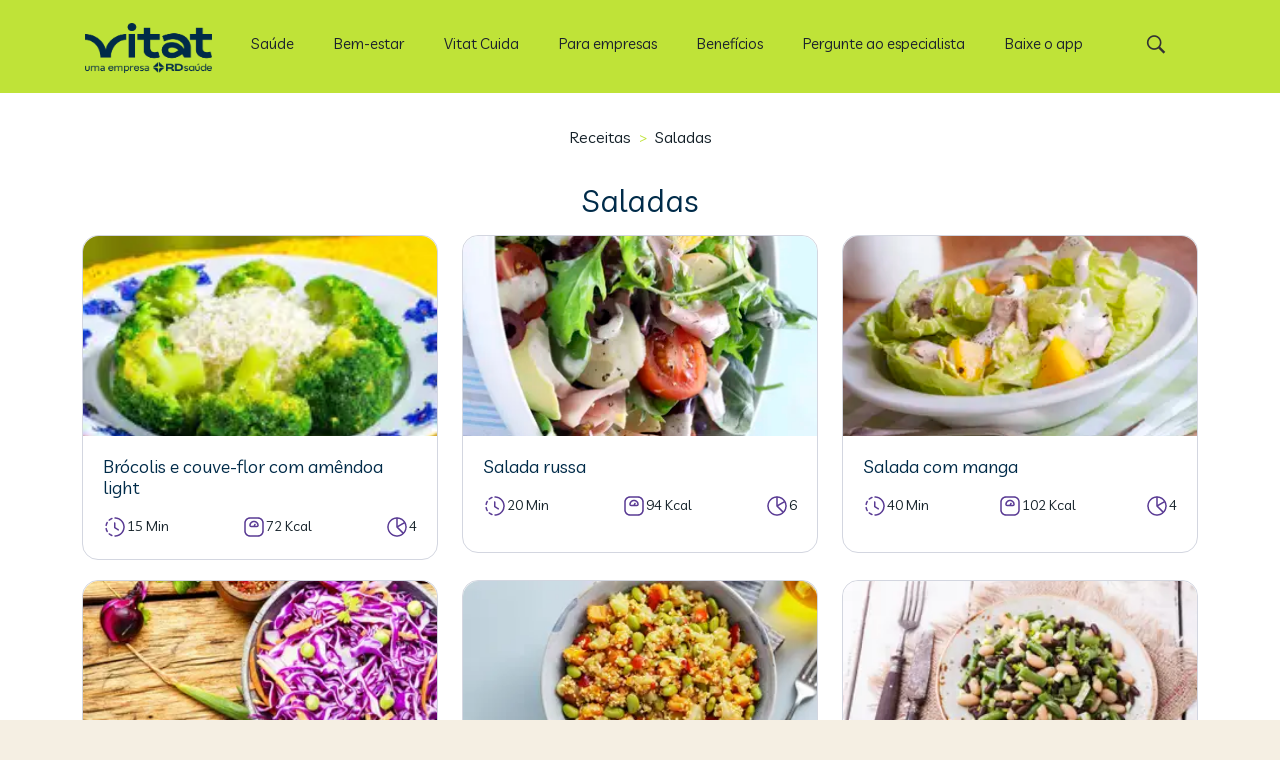

--- FILE ---
content_type: text/html; charset=utf-8
request_url: https://vitat.com.br/receitas/categoria/16-saladas/5068698-farinha-de-linhaca-dourada/
body_size: 19155
content:

<!DOCTYPE html>
<html lang="pt-br">

<head>
    <!-- SEO TAGs -->
    <title>Receitas da categoria: Saladas - Tecnonutri Receitas</title>
    <meta name="description" content="Todas as receitas saud&#xE1;veis de Saladas. N&#xE3;o perca essa lista de receitas com informa&#xE7;&#xF5;es nutricionais completas para voc&#xEA; preparar receitas equilibradas e saud&#xE1;veis">
    <meta name="keywords" content="Br&#xF3;colis e couve-flor com am&#xEA;ndoa light,Salada russa,Salada com manga,Salada de repolho roxo com am&#xEA;ndoas,Salada de cereais,Salada mix de leguminosas,Salada de abobrinha,Salada italiana,Salada de frango e lentilha,Salada multi color,Salada de batatas,Salada de lentilha,Salada grega,Salada de mel&#xE3;o,Salada de figos com presunto de parma,Salada de maionese,Salada brasileira,Salada Leve,Abobrinha refogada,Salada de soja,">
    <meta name="author" content="Vitat receitas">


                <link rel="canonical" href="https://vitat.com.br/receitas/categoria/16-saladas/5068698-farinha-de-linhaca-dourada/" />
        <link rel="next" href="https://vitat.com.br/receitas/categoria/16-saladas/5068698-farinha-de-linhaca-dourada/?p=2" />
    
    <link rel="amphtml" href="https://vitat.com.br/receitas/categoria/16-saladas/5068698-farinha-de-linhaca-dourada/?amp=true" />


    <!-- Meta tags -->
    <meta name="viewport" content="width=device-width, initial-scale=1">
    <!-- Stylesheet -->
    <meta http-equiv="Content-Type" content="text/html; charset=utf-8">
    <link rel="stylesheet" href="/receitas/css/fontawesome.css?v=23tn1eYfFUJquUyRK8uyi_vyYTstAVRA4tifwXcqx-0">
    <meta name="viewport" content="width=device-width, initial-scale=1.0">
    <meta name="keywords" content="Br&#xF3;colis e couve-flor com am&#xEA;ndoa light,Salada russa,Salada com manga,Salada de repolho roxo com am&#xEA;ndoas,Salada de cereais,Salada mix de leguminosas,Salada de abobrinha,Salada italiana,Salada de frango e lentilha,Salada multi color,Salada de batatas,Salada de lentilha,Salada grega,Salada de mel&#xE3;o,Salada de figos com presunto de parma,Salada de maionese,Salada brasileira,Salada Leve,Abobrinha refogada,Salada de soja,">
    <link rel="preconnect" href="https://fonts.gstatic.com">
    <link rel="icon" type="image/png" sizes="32x32" href="https://vitat.com.br/wp-content/uploads/2021/06/vitat.png">
    <link rel="icon" type="image/png" sizes="16x16" href="https://vitat.com.br/wp-content/uploads/2021/06/vitat.png">
    <link rel="apple-touch-icon" sizes="180x180" href="https://vitat.com.br/wp-content/uploads/2021/06/vitat.png">

    <!-- CSS PARA HEADER DO WP RODAR -->
    <link href="/receitas/css/global.css?v=YS4C8D9XtZnv9hoSN85Jc7fiNexDcwWZpRyACRa7xuw" rel="stylesheet" />
    <link href="/receitas/css/header.mobile.css?v=Pn4_v9b772h3x6Do5k5CLAD219V2WYjc2cF6vKrsfKo" rel="stylesheet" media="(max-width: 1239px)" />
    <link href="/receitas/css/header.desktop.css?v=iH1_LdyBov-k5bYQ234XcASf3GayJfYzBgRSIpbGUxg" rel="stylesheet" media="(min-width: 1240px)" />

    <!-- CSS DO GUIDE + LAYOUT NOVO -->
    <link href="/receitas/css/scss/vitatReceitas.css?v=BRL3w_Di2g57UxMqD4lM6Rb5wylNBy7G0ZxHFPy114k" rel="stylesheet" />


    
    
<script type="application/ld+json">
    {
    "@context": "http://schema.org",
    "@type": "ItemList",
    "itemListElement": [

        {
        "@type": "ListItem",
        "position": 1,
        "url": "https://vitat.com.br/receitas/63-brocolis-e-couve-flor-com-amendoa-light"
        }
        ,
        {
        "@type": "ListItem",
        "position": 2,
        "url": "https://vitat.com.br/receitas/70-salada-russa"
        }
        ,
        {
        "@type": "ListItem",
        "position": 3,
        "url": "https://vitat.com.br/receitas/217-salada-com-manga"
        }
        ,
        {
        "@type": "ListItem",
        "position": 4,
        "url": "https://vitat.com.br/receitas/218-salada-de-repolho-roxo-com-amendoas"
        }
        ,
        {
        "@type": "ListItem",
        "position": 5,
        "url": "https://vitat.com.br/receitas/234-salada-de-cereais"
        }
        ,
        {
        "@type": "ListItem",
        "position": 6,
        "url": "https://vitat.com.br/receitas/591-salada-mix-de-leguminosas"
        }
        ,
        {
        "@type": "ListItem",
        "position": 7,
        "url": "https://vitat.com.br/receitas/779-salada-de-abobrinha"
        }
        ,
        {
        "@type": "ListItem",
        "position": 8,
        "url": "https://vitat.com.br/receitas/792-salada-italiana"
        }
        ,
        {
        "@type": "ListItem",
        "position": 9,
        "url": "https://vitat.com.br/receitas/888-salada-de-frango-e-lentilha"
        }
        ,
        {
        "@type": "ListItem",
        "position": 10,
        "url": "https://vitat.com.br/receitas/984-salada-multi-color"
        }
        ,
        {
        "@type": "ListItem",
        "position": 11,
        "url": "https://vitat.com.br/receitas/1040-salada-de-batatas"
        }
        ,
        {
        "@type": "ListItem",
        "position": 12,
        "url": "https://vitat.com.br/receitas/1276-salada-de-lentilha"
        }
        ,
        {
        "@type": "ListItem",
        "position": 13,
        "url": "https://vitat.com.br/receitas/1314-salada-grega"
        }
        ,
        {
        "@type": "ListItem",
        "position": 14,
        "url": "https://vitat.com.br/receitas/1325-salada-de-melao"
        }
        ,
        {
        "@type": "ListItem",
        "position": 15,
        "url": "https://vitat.com.br/receitas/1328-salada-de-figos-com-presunto-de-parma"
        }
        ,
        {
        "@type": "ListItem",
        "position": 16,
        "url": "https://vitat.com.br/receitas/1345-salada-de-maionese"
        }
        ,
        {
        "@type": "ListItem",
        "position": 17,
        "url": "https://vitat.com.br/receitas/1373-salada-brasileira"
        }
        ,
        {
        "@type": "ListItem",
        "position": 18,
        "url": "https://vitat.com.br/receitas/1396-salada-leve"
        }
        ,
        {
        "@type": "ListItem",
        "position": 19,
        "url": "https://vitat.com.br/receitas/1506-abobrinha-refogada"
        }
        ,
        {
        "@type": "ListItem",
        "position": 20,
        "url": "https://vitat.com.br/receitas/2154-salada-de-soja"
        }
        

    ]
    }
</script>

    

</head>

<body data-rsssl="1" class=" archive category category-receitas category-5  chrome color-custom style-default button-default layout-full-width table-responsive header-fixed sticky-tb-color ab-hide subheader-both-center menu-line-below-80 menuo-right menuo-no-borders logo-no-margin boxed2fw mobile-tb-left mobile-side-slide mobile-mini-mr-lc be-reg-2131" style="left: 0px;">

    <header id="Header" class="d-print-none">
    <div class="header_placeholder"></div>
    <div id="Top_bar" class="hero__topbar">
        <div class="container p-0 header-container">
            <div class="column one">
                <div class="top_bar_left">
                    <div class="logo">
                    <a id="logo" href="/" title="Vitat" data-height="60" data-padding="15">
                        <img src="https://vitat.com.br/campanha/15em3/img/vitlogo.webp" alt="Home Vitat" width="127" height="50"><span id="alt-logo" class="d-none">Vitat</span></a>
                    </div>
                    
                    <div class="menu_wrapper">
                      
                        
    <nav id="menu">
        <ul id="menu-menu" class="menu menu-main">
                
<li class="menu-item">
        <a href="https://vitat.com.br/categoria/saude/"><span>Sa&#xFA;de</span></a>
        <ul class="sub-menu">
                
<li class="menu-item">
        <a href="https://vitat.com.br/categoria/saude/"><span>Sa&#xFA;de</span></a>
        <ul class="sub-menu">
                
<li class="menu-item">
        <a href="https://vitat.com.br/categoria/saude/saude-de-a-a-z/"><span>Sa&#xFA;de de A a Z</span></a>
</li>
                
<li class="menu-item">
        <a href="https://vitat.com.br/categoria/alimentacao/vitaminas-de-a-a-z/"><span>Vitaminas de A a Z</span></a>
</li>
                
<li class="menu-item">
        <a href="https://vitat.com.br/guias/guia-do-diabetes-tipo-2/"><span>Guia de Diabetes Tipo 2</span></a>
</li>
        </ul>
</li>
                
<li class="menu-item">
        <a href="https://vitat.com.br/categoria/saude/gravidez-e-maternidade/"><span>Gravidez e maternidade</span></a>
</li>
                
<li class="menu-item">
        <a href="https://vitat.com.br/tags/vacinacao-infantil-da-covid-19/"><span>Vacina&#xE7;&#xE3;o Infantil</span></a>
</li>
                
<li class="menu-item">
        <a href="https://vitat.com.br/programas/"><span>Programas Linhas de Cuidado</span></a>
</li>
                
<li class="menu-item">
        <a href="https://vitat.com.br/guias/guia-da-dengue/"><span>Guia da Dengue</span></a>
</li>
        </ul>
</li>
                
<li class="menu-item">
        <a href="/categoria/bem-estar"><span>Bem-estar</span></a>
        <ul class="sub-menu">
                
<li class="menu-item">
        <a href="https://vitat.com.br/categoria/bem-estar/alimentacao/"><span>Alimenta&#xE7;&#xE3;o</span></a>
        <ul class="sub-menu">
                
<li class="menu-item">
        <a href="https://vitat.com.br/categoria/alimentacao/alimentos-de-a-a-z/"><span>Alimentos de A a Z</span></a>
</li>
                
<li class="menu-item">
        <a href="https://vitat.com.br/categoria/alimentacao/chas-de-a-a-z/"><span>Ch&#xE1;s de A a Z</span></a>
</li>
                
<li class="menu-item">
        <a href="https://vitat.com.br/categoria/alimentacao/metodologias-de-a-a-z/"><span>Metodologias de A a Z</span></a>
</li>
                
<li class="menu-item">
        <a href="https://vitat.com.br/guias/guia-das-vitaminas/"><span>Guia das Vitaminas</span></a>
</li>
                
<li class="menu-item">
        <a href="/receitas/"><span>Receitas</span></a>
        <ul class="sub-menu">
                
<li class="menu-item">
        <a href="/receitas/dieta/low-carb"><span>Low carb</span></a>
</li>
                
<li class="menu-item">
        <a href="/receitas/dieta/detox"><span>Detox</span></a>
</li>
                
<li class="menu-item">
        <a href="/receitas/dieta/funcional"><span>Funcional</span></a>
</li>
                
<li class="menu-item">
        <a href="/receitas/tema/crepioca"><span>Crepioca</span></a>
</li>
                
<li class="menu-item">
        <a href="/receitas/tema/bolo-de-cenoura"><span>Bolo de cenoura</span></a>
</li>
                
<li class="menu-item">
        <a href="/receitas/tema/bolo-de-chocolate"><span>Bolo de chocolate</span></a>
</li>
        </ul>
</li>
                
<li class="menu-item">
        <a href="/alimentacao/busca-de-alimentos"><span>Banco de Alimentos</span></a>
</li>
                
<li class="menu-item">
        <a href="https://vitat.com.br/ferramentas/calculadora-imc/?utm_source=vitat&amp;utm_medium=owned&amp;utm_campaign=vitat_portal_menu_calculadora_imc"><span>Calculadora de IMC</span></a>
</li>
                
<li class="menu-item">
        <a href="https://vitat.com.br/consultas/nutricionista-online/?utm_source=vitat&amp;utm_medium=owned&amp;utm_campaign=vitat_portal_menu_nutricionista"><span>Teleconsultas</span></a>
</li>
        </ul>
</li>
                
<li class="menu-item">
        <a href="https://vitat.com.br/categoria/bem-estar/fitness/"><span>Movimento</span></a>
        <ul class="sub-menu">
                
<li class="menu-item">
        <a href="https://vitat.com.br/categoria/fitness/exercicios-de-a-a-z/"><span>Exerc&#xED;cios de A a Z</span></a>
</li>
        </ul>
</li>
                
<li class="menu-item">
        <a href="https://vitat.com.br/categoria/bem-estar/saude-mental-e-emocional/"><span>Equil&#xED;brio</span></a>
</li>
                
<li class="menu-item">
        <a href="https://vitat.com.br/categoria/bem-estar/sono/"><span>Sono</span></a>
</li>
                
<li class="menu-item">
        <a href="https://vitat.com.br/categoria/bem-estar/beleza/"><span>Beleza e autoestima</span></a>
</li>
                
<li class="menu-item">
        <a href="https://vitat.com.br/categoria/bem-estar/casa/"><span>Casa</span></a>
</li>
                
<li class="menu-item">
        <a href="https://vitat.com.br/tags/especiais/"><span>Especiais</span></a>
</li>
                
<li class="menu-item">
        <a href="https://vitat.com.br/programas/"><span>Programas de Nutri&#xE7;&#xE3;o e Bem-Estar</span></a>
</li>
        </ul>
</li>
                
<li class="menu-item">
        <a href="https://vitat.com.br/vitat-cuida/landing/vitat-cuida-institucional-captura-guia/?utm_source=vitat&amp;utm_medium=owned&amp;utm_campaign=vitat_portal_menu_vitat_cuida_guia"><span>Vitat Cuida</span></a>
        <ul class="sub-menu">
                
<li class="menu-item">
        <a href="https://vitat.com.br/vitat-cuida/landing/alimentacao/?utm_source=vitat&amp;utm_medium=owned&amp;utm_campaign=vitat_portal_menu_vitat_cuida_alimentacao"><span>Alimenta&#xE7;&#xE3;o</span></a>
</li>
                
<li class="menu-item">
        <a href="https://vitat.com.br/vitat-cuida/landing/vitat-cuida-institucional-captura-guia/?utm_source=vitat&amp;utm_medium=owned&amp;utm_campaign=vitat_portal_menu_vitat_cuida_guia"><span>Bem-estar</span></a>
</li>
                
<li class="menu-item">
        <a href="https://vitat.com.br/vitat-cuida/landing/diabetes/?utm_source=vitat&amp;utm_medium=owned&amp;utm_campaign=vitat_portal_menu_vitat_cuida_diabetes"><span>Diabetes Tipo 2</span></a>
</li>
        </ul>
</li>
                
<li class="menu-item">
        <a href="https://vitat.com.br/vitat-empresas/lancamento/?utm_source=vitat&amp;utm_medium=owned&amp;utm_campaign=vitat_portal_menu_b2b"><span>Para empresas</span></a>
</li>
                
<li class="menu-item">
        <a href="https://vitat.com.br/beneficios?utm_source=vitat&amp;utm_medium=owned&amp;utm_campaign=vitat_portal_menu_beneficios"><span>Benef&#xED;cios</span></a>
</li>
                
<li class="menu-item">
        <a href="https://vitat.com.br/pergunte-ao-especialista/"><span>Pergunte ao especialista</span></a>
</li>
                
<li class="menu-item">
        <a href="https://q.vitat.com.br/site_vitat_bottombar_analise_nutricional"><span>Baixe o app</span></a>
</li>
        </ul>
    </nav>

                        
                        <a class="responsive-menu-toggle " href="#"><i class="icon-menu-fine"></i></a>
                    </div>

                    <div class="secondary_menu_wrapper">
                    </div>

                    <div class="banner_wrapper">
                    </div>

                    <div class="search_wrapper">
                        <form method="get" id="searchform" action="https://vitat.com.br/">


                            <i class="icon_search icon-search-fine"></i>
                            <a href="#" class="icon_close"><i class="icon-cancel-fine"></i></a>

                            <input type="text" class="field" name="s" placeholder="Digite sua pesquisa">
                            <input type="submit" class="display-none" value="">

                        </form>

                    </div>
                </div>

                <div class="top_bar_right"><div class="top_bar_right_wrapper"><a id="search_button" href="#"><i class="icon-search-fine"></i></a></div></div>
            </div>
        </div>
    </div>

</header>


    



<div class="cs-container">
    <div class="cs-main-content">
        <!-- Recipes category -->
        <div id="Wrapper">
            <div id="Content" class="lista pt-md-3">
                <div id="section-listas" class="section">
                    <div class="container">
                        <div class="d-flex flex-column">
                            <div class="breadcrumb">
                                    <a class="body body__1" href="/receitas/">Receitas</a>
                                    <span class="breadcrumb__span">&gt;</span>
                                    <span class="body body__1">Saladas</span>
                                </div>
                            <h2 class="heading heading__2 text-center">Saladas</h2>
                            <ul class="row row__adj">


                                    <li class="col-lg-4">
                                        <div class="pre__card pre__card--100">
                                            <a class="w-100 pre__slug pre__slug--flex" href="/receitas/63-brocolis-e-couve-flor-com-amendoa-light">
                                                <img class="lazy pre__img pre__img--flex" height="315" width="236" loading="lazy" src="/receitas/images/recipeshandler.jpg?id=63&amp;tipo=r&amp;default=s&amp;ims=fit-in/349x200/filters:quality(60)" alt="foto da receita Br&#xF3;colis e couve-flor com am&#xEA;ndoa light"/>
                                                <div class="pre__group">
                                                    <span class="heading heading__6">Br&#xF3;colis e couve-flor com am&#xEA;ndoa light</span>
                                                    <div class="pre__info">
                                                        <div class="d-flex align-items-center">
                                                            <img loading="lazy" src="/receitas/img/detalhe2022/tempo.svg" alt="tempo de preparo">
                                                            <h5 class="body body__bold mb-0">15 Min</h5>
                                                        </div>
                                                        <div class="d-flex align-items-center">
                                                            <img loading="lazy" src="/receitas/img/detalhe2022/porcao.svg" alt="porção">
                                                            <h5 class="body body__bold mb-0">72 Kcal</h5>
                                                        </div>
                                                        <div class="d-flex align-items-center">
                                                            
                                                            <img loading="lazy" src="/receitas/img/detalhe2022/rendimento.svg" alt="rendimento">
                                                            <h5 class="body body__bold mb-0">4</h5>
                                                        </div>
                
                                                    </div>
                                                </div>
    
                                            </a>
                                        </div>
                                        
                                    </li>
                                    <li class="col-lg-4">
                                        <div class="pre__card pre__card--100">
                                            <a class="w-100 pre__slug pre__slug--flex" href="/receitas/70-salada-russa">
                                                <img class="lazy pre__img pre__img--flex" height="315" width="236" loading="lazy" src="/receitas/images/recipeshandler.jpg?id=70&amp;tipo=r&amp;default=s&amp;ims=fit-in/349x200/filters:quality(60)" alt="foto da receita Salada russa"/>
                                                <div class="pre__group">
                                                    <span class="heading heading__6">Salada russa</span>
                                                    <div class="pre__info">
                                                        <div class="d-flex align-items-center">
                                                            <img loading="lazy" src="/receitas/img/detalhe2022/tempo.svg" alt="tempo de preparo">
                                                            <h5 class="body body__bold mb-0">20 Min</h5>
                                                        </div>
                                                        <div class="d-flex align-items-center">
                                                            <img loading="lazy" src="/receitas/img/detalhe2022/porcao.svg" alt="porção">
                                                            <h5 class="body body__bold mb-0">94 Kcal</h5>
                                                        </div>
                                                        <div class="d-flex align-items-center">
                                                            
                                                            <img loading="lazy" src="/receitas/img/detalhe2022/rendimento.svg" alt="rendimento">
                                                            <h5 class="body body__bold mb-0">6</h5>
                                                        </div>
                
                                                    </div>
                                                </div>
    
                                            </a>
                                        </div>
                                        
                                    </li>
                                    <li class="col-lg-4">
                                        <div class="pre__card pre__card--100">
                                            <a class="w-100 pre__slug pre__slug--flex" href="/receitas/217-salada-com-manga">
                                                <img class="lazy pre__img pre__img--flex" height="315" width="236" loading="lazy" src="/receitas/images/recipeshandler.jpg?id=217&amp;tipo=r&amp;default=s&amp;ims=fit-in/349x200/filters:quality(60)" alt="foto da receita Salada com manga"/>
                                                <div class="pre__group">
                                                    <span class="heading heading__6">Salada com manga</span>
                                                    <div class="pre__info">
                                                        <div class="d-flex align-items-center">
                                                            <img loading="lazy" src="/receitas/img/detalhe2022/tempo.svg" alt="tempo de preparo">
                                                            <h5 class="body body__bold mb-0">40 Min</h5>
                                                        </div>
                                                        <div class="d-flex align-items-center">
                                                            <img loading="lazy" src="/receitas/img/detalhe2022/porcao.svg" alt="porção">
                                                            <h5 class="body body__bold mb-0">102 Kcal</h5>
                                                        </div>
                                                        <div class="d-flex align-items-center">
                                                            
                                                            <img loading="lazy" src="/receitas/img/detalhe2022/rendimento.svg" alt="rendimento">
                                                            <h5 class="body body__bold mb-0">4</h5>
                                                        </div>
                
                                                    </div>
                                                </div>
    
                                            </a>
                                        </div>
                                        
                                    </li>
                                    <li class="col-lg-4">
                                        <div class="pre__card pre__card--100">
                                            <a class="w-100 pre__slug pre__slug--flex" href="/receitas/218-salada-de-repolho-roxo-com-amendoas">
                                                <img class="lazy pre__img pre__img--flex" height="315" width="236" loading="lazy" src="/receitas/images/recipeshandler.jpg?id=218&amp;tipo=r&amp;default=s&amp;ims=fit-in/349x200/filters:quality(60)" alt="foto da receita Salada de repolho roxo com am&#xEA;ndoas"/>
                                                <div class="pre__group">
                                                    <span class="heading heading__6">Salada de repolho roxo com am&#xEA;ndoas</span>
                                                    <div class="pre__info">
                                                        <div class="d-flex align-items-center">
                                                            <img loading="lazy" src="/receitas/img/detalhe2022/tempo.svg" alt="tempo de preparo">
                                                            <h5 class="body body__bold mb-0">15 Min</h5>
                                                        </div>
                                                        <div class="d-flex align-items-center">
                                                            <img loading="lazy" src="/receitas/img/detalhe2022/porcao.svg" alt="porção">
                                                            <h5 class="body body__bold mb-0">147 Kcal</h5>
                                                        </div>
                                                        <div class="d-flex align-items-center">
                                                            
                                                            <img loading="lazy" src="/receitas/img/detalhe2022/rendimento.svg" alt="rendimento">
                                                            <h5 class="body body__bold mb-0">4</h5>
                                                        </div>
                
                                                    </div>
                                                </div>
    
                                            </a>
                                        </div>
                                        
                                    </li>
                                    <li class="col-lg-4">
                                        <div class="pre__card pre__card--100">
                                            <a class="w-100 pre__slug pre__slug--flex" href="/receitas/234-salada-de-cereais">
                                                <img class="lazy pre__img pre__img--flex" height="315" width="236" loading="lazy" src="/receitas/images/recipeshandler.jpg?id=234&amp;tipo=r&amp;default=s&amp;ims=fit-in/349x200/filters:quality(60)" alt="foto da receita Salada de cereais"/>
                                                <div class="pre__group">
                                                    <span class="heading heading__6">Salada de cereais</span>
                                                    <div class="pre__info">
                                                        <div class="d-flex align-items-center">
                                                            <img loading="lazy" src="/receitas/img/detalhe2022/tempo.svg" alt="tempo de preparo">
                                                            <h5 class="body body__bold mb-0">30 Min</h5>
                                                        </div>
                                                        <div class="d-flex align-items-center">
                                                            <img loading="lazy" src="/receitas/img/detalhe2022/porcao.svg" alt="porção">
                                                            <h5 class="body body__bold mb-0">150 Kcal</h5>
                                                        </div>
                                                        <div class="d-flex align-items-center">
                                                            
                                                            <img loading="lazy" src="/receitas/img/detalhe2022/rendimento.svg" alt="rendimento">
                                                            <h5 class="body body__bold mb-0">6</h5>
                                                        </div>
                
                                                    </div>
                                                </div>
    
                                            </a>
                                        </div>
                                        
                                    </li>
                                    <li class="col-lg-4">
                                        <div class="pre__card pre__card--100">
                                            <a class="w-100 pre__slug pre__slug--flex" href="/receitas/591-salada-mix-de-leguminosas">
                                                <img class="lazy pre__img pre__img--flex" height="315" width="236" loading="lazy" src="/receitas/images/recipeshandler.jpg?id=591&amp;tipo=r&amp;default=s&amp;ims=fit-in/349x200/filters:quality(60)" alt="foto da receita Salada mix de leguminosas"/>
                                                <div class="pre__group">
                                                    <span class="heading heading__6">Salada mix de leguminosas</span>
                                                    <div class="pre__info">
                                                        <div class="d-flex align-items-center">
                                                            <img loading="lazy" src="/receitas/img/detalhe2022/tempo.svg" alt="tempo de preparo">
                                                            <h5 class="body body__bold mb-0">30 Min</h5>
                                                        </div>
                                                        <div class="d-flex align-items-center">
                                                            <img loading="lazy" src="/receitas/img/detalhe2022/porcao.svg" alt="porção">
                                                            <h5 class="body body__bold mb-0">146 Kcal</h5>
                                                        </div>
                                                        <div class="d-flex align-items-center">
                                                            
                                                            <img loading="lazy" src="/receitas/img/detalhe2022/rendimento.svg" alt="rendimento">
                                                            <h5 class="body body__bold mb-0">10</h5>
                                                        </div>
                
                                                    </div>
                                                </div>
    
                                            </a>
                                        </div>
                                        
                                    </li>
                                    <li class="col-lg-4">
                                        <div class="pre__card pre__card--100">
                                            <a class="w-100 pre__slug pre__slug--flex" href="/receitas/779-salada-de-abobrinha">
                                                <img class="lazy pre__img pre__img--flex" height="315" width="236" loading="lazy" src="/receitas/images/recipeshandler.jpg?id=779&amp;tipo=r&amp;default=s&amp;ims=fit-in/349x200/filters:quality(60)" alt="foto da receita Salada de abobrinha"/>
                                                <div class="pre__group">
                                                    <span class="heading heading__6">Salada de abobrinha</span>
                                                    <div class="pre__info">
                                                        <div class="d-flex align-items-center">
                                                            <img loading="lazy" src="/receitas/img/detalhe2022/tempo.svg" alt="tempo de preparo">
                                                            <h5 class="body body__bold mb-0">20 Min</h5>
                                                        </div>
                                                        <div class="d-flex align-items-center">
                                                            <img loading="lazy" src="/receitas/img/detalhe2022/porcao.svg" alt="porção">
                                                            <h5 class="body body__bold mb-0">67 Kcal</h5>
                                                        </div>
                                                        <div class="d-flex align-items-center">
                                                            
                                                            <img loading="lazy" src="/receitas/img/detalhe2022/rendimento.svg" alt="rendimento">
                                                            <h5 class="body body__bold mb-0">6</h5>
                                                        </div>
                
                                                    </div>
                                                </div>
    
                                            </a>
                                        </div>
                                        
                                    </li>
                                    <li class="col-lg-4">
                                        <div class="pre__card pre__card--100">
                                            <a class="w-100 pre__slug pre__slug--flex" href="/receitas/792-salada-italiana">
                                                <img class="lazy pre__img pre__img--flex" height="315" width="236" loading="lazy" src="/receitas/images/recipeshandler.jpg?id=792&amp;tipo=r&amp;default=s&amp;ims=fit-in/349x200/filters:quality(60)" alt="foto da receita Salada italiana"/>
                                                <div class="pre__group">
                                                    <span class="heading heading__6">Salada italiana</span>
                                                    <div class="pre__info">
                                                        <div class="d-flex align-items-center">
                                                            <img loading="lazy" src="/receitas/img/detalhe2022/tempo.svg" alt="tempo de preparo">
                                                            <h5 class="body body__bold mb-0">10 Min</h5>
                                                        </div>
                                                        <div class="d-flex align-items-center">
                                                            <img loading="lazy" src="/receitas/img/detalhe2022/porcao.svg" alt="porção">
                                                            <h5 class="body body__bold mb-0">336 Kcal</h5>
                                                        </div>
                                                        <div class="d-flex align-items-center">
                                                            
                                                            <img loading="lazy" src="/receitas/img/detalhe2022/rendimento.svg" alt="rendimento">
                                                            <h5 class="body body__bold mb-0">2</h5>
                                                        </div>
                
                                                    </div>
                                                </div>
    
                                            </a>
                                        </div>
                                        
                                    </li>
                                    <li class="col-lg-4">
                                        <div class="pre__card pre__card--100">
                                            <a class="w-100 pre__slug pre__slug--flex" href="/receitas/888-salada-de-frango-e-lentilha">
                                                <img class="lazy pre__img pre__img--flex" height="315" width="236" loading="lazy" src="/receitas/images/recipeshandler.jpg?id=888&amp;tipo=r&amp;default=s&amp;ims=fit-in/349x200/filters:quality(60)" alt="foto da receita Salada de frango e lentilha"/>
                                                <div class="pre__group">
                                                    <span class="heading heading__6">Salada de frango e lentilha</span>
                                                    <div class="pre__info">
                                                        <div class="d-flex align-items-center">
                                                            <img loading="lazy" src="/receitas/img/detalhe2022/tempo.svg" alt="tempo de preparo">
                                                            <h5 class="body body__bold mb-0">45 Min</h5>
                                                        </div>
                                                        <div class="d-flex align-items-center">
                                                            <img loading="lazy" src="/receitas/img/detalhe2022/porcao.svg" alt="porção">
                                                            <h5 class="body body__bold mb-0">191 Kcal</h5>
                                                        </div>
                                                        <div class="d-flex align-items-center">
                                                            
                                                            <img loading="lazy" src="/receitas/img/detalhe2022/rendimento.svg" alt="rendimento">
                                                            <h5 class="body body__bold mb-0">10</h5>
                                                        </div>
                
                                                    </div>
                                                </div>
    
                                            </a>
                                        </div>
                                        
                                    </li>
                                    <li class="col-lg-4">
                                        <div class="pre__card pre__card--100">
                                            <a class="w-100 pre__slug pre__slug--flex" href="/receitas/984-salada-multi-color">
                                                <img class="lazy pre__img pre__img--flex" height="315" width="236" loading="lazy" src="/receitas/images/recipeshandler.jpg?id=984&amp;tipo=r&amp;default=s&amp;ims=fit-in/349x200/filters:quality(60)" alt="foto da receita Salada multi color"/>
                                                <div class="pre__group">
                                                    <span class="heading heading__6">Salada multi color</span>
                                                    <div class="pre__info">
                                                        <div class="d-flex align-items-center">
                                                            <img loading="lazy" src="/receitas/img/detalhe2022/tempo.svg" alt="tempo de preparo">
                                                            <h5 class="body body__bold mb-0">15 Min</h5>
                                                        </div>
                                                        <div class="d-flex align-items-center">
                                                            <img loading="lazy" src="/receitas/img/detalhe2022/porcao.svg" alt="porção">
                                                            <h5 class="body body__bold mb-0">125 Kcal</h5>
                                                        </div>
                                                        <div class="d-flex align-items-center">
                                                            
                                                            <img loading="lazy" src="/receitas/img/detalhe2022/rendimento.svg" alt="rendimento">
                                                            <h5 class="body body__bold mb-0">4</h5>
                                                        </div>
                
                                                    </div>
                                                </div>
    
                                            </a>
                                        </div>
                                        
                                    </li>
                                    <li class="col-lg-4">
                                        <div class="pre__card pre__card--100">
                                            <a class="w-100 pre__slug pre__slug--flex" href="/receitas/1040-salada-de-batatas">
                                                <img class="lazy pre__img pre__img--flex" height="315" width="236" loading="lazy" src="/receitas/images/recipeshandler.jpg?id=1040&amp;tipo=r&amp;default=s&amp;ims=fit-in/349x200/filters:quality(60)" alt="foto da receita Salada de batatas"/>
                                                <div class="pre__group">
                                                    <span class="heading heading__6">Salada de batatas</span>
                                                    <div class="pre__info">
                                                        <div class="d-flex align-items-center">
                                                            <img loading="lazy" src="/receitas/img/detalhe2022/tempo.svg" alt="tempo de preparo">
                                                            <h5 class="body body__bold mb-0">60 Min</h5>
                                                        </div>
                                                        <div class="d-flex align-items-center">
                                                            <img loading="lazy" src="/receitas/img/detalhe2022/porcao.svg" alt="porção">
                                                            <h5 class="body body__bold mb-0">99 Kcal</h5>
                                                        </div>
                                                        <div class="d-flex align-items-center">
                                                            
                                                            <img loading="lazy" src="/receitas/img/detalhe2022/rendimento.svg" alt="rendimento">
                                                            <h5 class="body body__bold mb-0">8</h5>
                                                        </div>
                
                                                    </div>
                                                </div>
    
                                            </a>
                                        </div>
                                        
                                    </li>
                                    <li class="col-lg-4">
                                        <div class="pre__card pre__card--100">
                                            <a class="w-100 pre__slug pre__slug--flex" href="/receitas/1276-salada-de-lentilha">
                                                <img class="lazy pre__img pre__img--flex" height="315" width="236" loading="lazy" src="/receitas/images/recipeshandler.jpg?id=1276&amp;tipo=r&amp;default=s&amp;ims=fit-in/349x200/filters:quality(60)" alt="foto da receita Salada de lentilha"/>
                                                <div class="pre__group">
                                                    <span class="heading heading__6">Salada de lentilha</span>
                                                    <div class="pre__info">
                                                        <div class="d-flex align-items-center">
                                                            <img loading="lazy" src="/receitas/img/detalhe2022/tempo.svg" alt="tempo de preparo">
                                                            <h5 class="body body__bold mb-0">20 Min</h5>
                                                        </div>
                                                        <div class="d-flex align-items-center">
                                                            <img loading="lazy" src="/receitas/img/detalhe2022/porcao.svg" alt="porção">
                                                            <h5 class="body body__bold mb-0">79 Kcal</h5>
                                                        </div>
                                                        <div class="d-flex align-items-center">
                                                            
                                                            <img loading="lazy" src="/receitas/img/detalhe2022/rendimento.svg" alt="rendimento">
                                                            <h5 class="body body__bold mb-0">10</h5>
                                                        </div>
                
                                                    </div>
                                                </div>
    
                                            </a>
                                        </div>
                                        
                                    </li>
                                    <li class="col-lg-4">
                                        <div class="pre__card pre__card--100">
                                            <a class="w-100 pre__slug pre__slug--flex" href="/receitas/1314-salada-grega">
                                                <img class="lazy pre__img pre__img--flex" height="315" width="236" loading="lazy" src="/receitas/images/recipeshandler.jpg?id=1314&amp;tipo=r&amp;default=s&amp;ims=fit-in/349x200/filters:quality(60)" alt="foto da receita Salada grega"/>
                                                <div class="pre__group">
                                                    <span class="heading heading__6">Salada grega</span>
                                                    <div class="pre__info">
                                                        <div class="d-flex align-items-center">
                                                            <img loading="lazy" src="/receitas/img/detalhe2022/tempo.svg" alt="tempo de preparo">
                                                            <h5 class="body body__bold mb-0">20 Min</h5>
                                                        </div>
                                                        <div class="d-flex align-items-center">
                                                            <img loading="lazy" src="/receitas/img/detalhe2022/porcao.svg" alt="porção">
                                                            <h5 class="body body__bold mb-0">296 Kcal</h5>
                                                        </div>
                                                        <div class="d-flex align-items-center">
                                                            
                                                            <img loading="lazy" src="/receitas/img/detalhe2022/rendimento.svg" alt="rendimento">
                                                            <h5 class="body body__bold mb-0">4</h5>
                                                        </div>
                
                                                    </div>
                                                </div>
    
                                            </a>
                                        </div>
                                        
                                    </li>
                                    <li class="col-lg-4">
                                        <div class="pre__card pre__card--100">
                                            <a class="w-100 pre__slug pre__slug--flex" href="/receitas/1325-salada-de-melao">
                                                <img class="lazy pre__img pre__img--flex" height="315" width="236" loading="lazy" src="/receitas/images/recipeshandler.jpg?id=1325&amp;tipo=r&amp;default=s&amp;ims=fit-in/349x200/filters:quality(60)" alt="foto da receita Salada de mel&#xE3;o"/>
                                                <div class="pre__group">
                                                    <span class="heading heading__6">Salada de mel&#xE3;o</span>
                                                    <div class="pre__info">
                                                        <div class="d-flex align-items-center">
                                                            <img loading="lazy" src="/receitas/img/detalhe2022/tempo.svg" alt="tempo de preparo">
                                                            <h5 class="body body__bold mb-0">20 Min</h5>
                                                        </div>
                                                        <div class="d-flex align-items-center">
                                                            <img loading="lazy" src="/receitas/img/detalhe2022/porcao.svg" alt="porção">
                                                            <h5 class="body body__bold mb-0">73 Kcal</h5>
                                                        </div>
                                                        <div class="d-flex align-items-center">
                                                            
                                                            <img loading="lazy" src="/receitas/img/detalhe2022/rendimento.svg" alt="rendimento">
                                                            <h5 class="body body__bold mb-0">6</h5>
                                                        </div>
                
                                                    </div>
                                                </div>
    
                                            </a>
                                        </div>
                                        
                                    </li>
                                    <li class="col-lg-4">
                                        <div class="pre__card pre__card--100">
                                            <a class="w-100 pre__slug pre__slug--flex" href="/receitas/1328-salada-de-figos-com-presunto-de-parma">
                                                <img class="lazy pre__img pre__img--flex" height="315" width="236" loading="lazy" src="/receitas/images/recipeshandler.jpg?id=1328&amp;tipo=r&amp;default=s&amp;ims=fit-in/349x200/filters:quality(60)" alt="foto da receita Salada de figos com presunto de parma"/>
                                                <div class="pre__group">
                                                    <span class="heading heading__6">Salada de figos com presunto de parma</span>
                                                    <div class="pre__info">
                                                        <div class="d-flex align-items-center">
                                                            <img loading="lazy" src="/receitas/img/detalhe2022/tempo.svg" alt="tempo de preparo">
                                                            <h5 class="body body__bold mb-0">20 Min</h5>
                                                        </div>
                                                        <div class="d-flex align-items-center">
                                                            <img loading="lazy" src="/receitas/img/detalhe2022/porcao.svg" alt="porção">
                                                            <h5 class="body body__bold mb-0">92 Kcal</h5>
                                                        </div>
                                                        <div class="d-flex align-items-center">
                                                            
                                                            <img loading="lazy" src="/receitas/img/detalhe2022/rendimento.svg" alt="rendimento">
                                                            <h5 class="body body__bold mb-0">10</h5>
                                                        </div>
                
                                                    </div>
                                                </div>
    
                                            </a>
                                        </div>
                                        
                                    </li>
                                    <li class="col-lg-4">
                                        <div class="pre__card pre__card--100">
                                            <a class="w-100 pre__slug pre__slug--flex" href="/receitas/1345-salada-de-maionese">
                                                <img class="lazy pre__img pre__img--flex" height="315" width="236" loading="lazy" src="/receitas/images/recipeshandler.jpg?id=1345&amp;tipo=r&amp;default=s&amp;ims=fit-in/349x200/filters:quality(60)" alt="foto da receita Salada de maionese"/>
                                                <div class="pre__group">
                                                    <span class="heading heading__6">Salada de maionese</span>
                                                    <div class="pre__info">
                                                        <div class="d-flex align-items-center">
                                                            <img loading="lazy" src="/receitas/img/detalhe2022/tempo.svg" alt="tempo de preparo">
                                                            <h5 class="body body__bold mb-0">30 Min</h5>
                                                        </div>
                                                        <div class="d-flex align-items-center">
                                                            <img loading="lazy" src="/receitas/img/detalhe2022/porcao.svg" alt="porção">
                                                            <h5 class="body body__bold mb-0">173 Kcal</h5>
                                                        </div>
                                                        <div class="d-flex align-items-center">
                                                            
                                                            <img loading="lazy" src="/receitas/img/detalhe2022/rendimento.svg" alt="rendimento">
                                                            <h5 class="body body__bold mb-0">10</h5>
                                                        </div>
                
                                                    </div>
                                                </div>
    
                                            </a>
                                        </div>
                                        
                                    </li>
                                    <li class="col-lg-4">
                                        <div class="pre__card pre__card--100">
                                            <a class="w-100 pre__slug pre__slug--flex" href="/receitas/1373-salada-brasileira">
                                                <img class="lazy pre__img pre__img--flex" height="315" width="236" loading="lazy" src="/receitas/images/recipeshandler.jpg?id=1373&amp;tipo=r&amp;default=s&amp;ims=fit-in/349x200/filters:quality(60)" alt="foto da receita Salada brasileira"/>
                                                <div class="pre__group">
                                                    <span class="heading heading__6">Salada brasileira</span>
                                                    <div class="pre__info">
                                                        <div class="d-flex align-items-center">
                                                            <img loading="lazy" src="/receitas/img/detalhe2022/tempo.svg" alt="tempo de preparo">
                                                            <h5 class="body body__bold mb-0">20 Min</h5>
                                                        </div>
                                                        <div class="d-flex align-items-center">
                                                            <img loading="lazy" src="/receitas/img/detalhe2022/porcao.svg" alt="porção">
                                                            <h5 class="body body__bold mb-0">87 Kcal</h5>
                                                        </div>
                                                        <div class="d-flex align-items-center">
                                                            
                                                            <img loading="lazy" src="/receitas/img/detalhe2022/rendimento.svg" alt="rendimento">
                                                            <h5 class="body body__bold mb-0">4</h5>
                                                        </div>
                
                                                    </div>
                                                </div>
    
                                            </a>
                                        </div>
                                        
                                    </li>
                                    <li class="col-lg-4">
                                        <div class="pre__card pre__card--100">
                                            <a class="w-100 pre__slug pre__slug--flex" href="/receitas/1396-salada-leve">
                                                <img class="lazy pre__img pre__img--flex" height="315" width="236" loading="lazy" src="/receitas/images/recipeshandler.jpg?id=1396&amp;tipo=r&amp;default=s&amp;ims=fit-in/349x200/filters:quality(60)" alt="foto da receita Salada Leve"/>
                                                <div class="pre__group">
                                                    <span class="heading heading__6">Salada Leve</span>
                                                    <div class="pre__info">
                                                        <div class="d-flex align-items-center">
                                                            <img loading="lazy" src="/receitas/img/detalhe2022/tempo.svg" alt="tempo de preparo">
                                                            <h5 class="body body__bold mb-0">25 Min</h5>
                                                        </div>
                                                        <div class="d-flex align-items-center">
                                                            <img loading="lazy" src="/receitas/img/detalhe2022/porcao.svg" alt="porção">
                                                            <h5 class="body body__bold mb-0">55 Kcal</h5>
                                                        </div>
                                                        <div class="d-flex align-items-center">
                                                            
                                                            <img loading="lazy" src="/receitas/img/detalhe2022/rendimento.svg" alt="rendimento">
                                                            <h5 class="body body__bold mb-0">4</h5>
                                                        </div>
                
                                                    </div>
                                                </div>
    
                                            </a>
                                        </div>
                                        
                                    </li>
                                    <li class="col-lg-4">
                                        <div class="pre__card pre__card--100">
                                            <a class="w-100 pre__slug pre__slug--flex" href="/receitas/1506-abobrinha-refogada">
                                                <img class="lazy pre__img pre__img--flex" height="315" width="236" loading="lazy" src="/receitas/images/recipeshandler.jpg?id=1506&amp;tipo=r&amp;default=s&amp;ims=fit-in/349x200/filters:quality(60)" alt="foto da receita Abobrinha refogada"/>
                                                <div class="pre__group">
                                                    <span class="heading heading__6">Abobrinha refogada</span>
                                                    <div class="pre__info">
                                                        <div class="d-flex align-items-center">
                                                            <img loading="lazy" src="/receitas/img/detalhe2022/tempo.svg" alt="tempo de preparo">
                                                            <h5 class="body body__bold mb-0">25 Min</h5>
                                                        </div>
                                                        <div class="d-flex align-items-center">
                                                            <img loading="lazy" src="/receitas/img/detalhe2022/porcao.svg" alt="porção">
                                                            <h5 class="body body__bold mb-0">104 Kcal</h5>
                                                        </div>
                                                        <div class="d-flex align-items-center">
                                                            
                                                            <img loading="lazy" src="/receitas/img/detalhe2022/rendimento.svg" alt="rendimento">
                                                            <h5 class="body body__bold mb-0">6</h5>
                                                        </div>
                
                                                    </div>
                                                </div>
    
                                            </a>
                                        </div>
                                        
                                    </li>
                                    <li class="col-lg-4">
                                        <div class="pre__card pre__card--100">
                                            <a class="w-100 pre__slug pre__slug--flex" href="/receitas/2154-salada-de-soja">
                                                <img class="lazy pre__img pre__img--flex" height="315" width="236" loading="lazy" src="/receitas/images/recipeshandler.jpg?id=2154&amp;tipo=r&amp;default=s&amp;ims=fit-in/349x200/filters:quality(60)" alt="foto da receita Salada de soja"/>
                                                <div class="pre__group">
                                                    <span class="heading heading__6">Salada de soja</span>
                                                    <div class="pre__info">
                                                        <div class="d-flex align-items-center">
                                                            <img loading="lazy" src="/receitas/img/detalhe2022/tempo.svg" alt="tempo de preparo">
                                                            <h5 class="body body__bold mb-0">45 Min</h5>
                                                        </div>
                                                        <div class="d-flex align-items-center">
                                                            <img loading="lazy" src="/receitas/img/detalhe2022/porcao.svg" alt="porção">
                                                            <h5 class="body body__bold mb-0">127 Kcal</h5>
                                                        </div>
                                                        <div class="d-flex align-items-center">
                                                            
                                                            <img loading="lazy" src="/receitas/img/detalhe2022/rendimento.svg" alt="rendimento">
                                                            <h5 class="body body__bold mb-0">4</h5>
                                                        </div>
                
                                                    </div>
                                                </div>
    
                                            </a>
                                        </div>
                                        
                                    </li>
                            </ul>
                        </div>
                    </div>
                </div>
            </div>


            <div class="pagenav pagenav-full">
                <div class="pagenav-numbers">
                            <a href="#" style="width:38px;height:38px;" class="current pagenav-pages page-1">1</a>
                                <a style="width:38px;height:38px;" class="pagenav-pages" href="?p=2">2</a>
                                <a style="width:38px;height:38px;" class="pagenav-pages" href="?p=3">3</a>
                            <span>...</span>
                            <a href="?p=12" style="width:38px;height:38px;" class="pagenav-pages">12</a>
                </div>
            </div>
            <div id="section-receitas-recentes" class="section">
                <div class="container">
                    <div class="d-flex flex-column">
                        <h2 class="heading heading__2 text-center">Receitas dos Usuários</h2>
                        <ul class="row row__adj">

                                <li class="col-lg-3">
                                    <div class="li-itens">
                                        <h3><a class="w-100 heading heading__4" href="/receitas/41734-pao-integral">P&#xE3;o integral</a></h3>
                                        <p class="desc  text-left">
                                            <span class="info-receitas d-inline">
                                                <span class="time-receitas">0 Minutos</span>
                                                <span class="kcal-receitas">107 Kcal</span>
                                            </span>
                                        </p>
                                        <hr/>
                                    </div>

                                </li>
                                <li class="col-lg-3">
                                    <div class="li-itens">
                                        <h3><a class="w-100 heading heading__4" href="/receitas/16332-salada-de-quinua">Salada de Quinua</a></h3>
                                        <p class="desc  text-left">
                                            <span class="info-receitas d-inline">
                                                <span class="time-receitas">30 Minutos</span>
                                                <span class="kcal-receitas">40 Kcal</span>
                                            </span>
                                        </p>
                                        <hr/>
                                    </div>

                                </li>
                                <li class="col-lg-3">
                                    <div class="li-itens">
                                        <h3><a class="w-100 heading heading__4" href="/receitas/32533-salada-alface,-tomate,-pepino,-cebola,-cenoura-">Salada alface,   tomate,   pepino,   cebola,   cenoura </a></h3>
                                        <p class="desc  text-left">
                                            <span class="info-receitas d-inline">
                                                <span class="time-receitas">30 Minutos</span>
                                                <span class="kcal-receitas">49 Kcal</span>
                                            </span>
                                        </p>
                                        <hr/>
                                    </div>

                                </li>
                                <li class="col-lg-3">
                                    <div class="li-itens">
                                        <h3><a class="w-100 heading heading__4" href="/receitas/11553-salada-recoleta">Salada Recoleta</a></h3>
                                        <p class="desc  text-left">
                                            <span class="info-receitas d-inline">
                                                <span class="time-receitas">30 Minutos</span>
                                                <span class="kcal-receitas">35 Kcal</span>
                                            </span>
                                        </p>
                                        <hr/>
                                    </div>

                                </li>
                                <li class="col-lg-3">
                                    <div class="li-itens">
                                        <h3><a class="w-100 heading heading__4" href="/receitas/43383-salada-de-beringela">Salada de beringela</a></h3>
                                        <p class="desc  text-left">
                                            <span class="info-receitas d-inline">
                                                <span class="time-receitas">10 Minutos</span>
                                                <span class="kcal-receitas">67 Kcal</span>
                                            </span>
                                        </p>
                                        <hr/>
                                    </div>

                                </li>
                                <li class="col-lg-3">
                                    <div class="li-itens">
                                        <h3><a class="w-100 heading heading__4" href="/receitas/23437-salada-refrescante">Salada refrescante</a></h3>
                                        <p class="desc  text-left">
                                            <span class="info-receitas d-inline">
                                                <span class="time-receitas"> Minutos</span>
                                                <span class="kcal-receitas">60 Kcal</span>
                                            </span>
                                        </p>
                                        <hr/>
                                    </div>

                                </li>
                                <li class="col-lg-3">
                                    <div class="li-itens">
                                        <h3><a class="w-100 heading heading__4" href="/receitas/62401-kibe-de-bandeja">Kibe de bandeja</a></h3>
                                        <p class="desc  text-left">
                                            <span class="info-receitas d-inline">
                                                <span class="time-receitas">20 Minutos</span>
                                                <span class="kcal-receitas">100 Kcal</span>
                                            </span>
                                        </p>
                                        <hr/>
                                    </div>

                                </li>
                                <li class="col-lg-3">
                                    <div class="li-itens">
                                        <h3><a class="w-100 heading heading__4" href="/receitas/72458-bolo-de-carne">Bolo de Carne</a></h3>
                                        <p class="desc  text-left">
                                            <span class="info-receitas d-inline">
                                                <span class="time-receitas">0 Minutos</span>
                                                <span class="kcal-receitas">285 Kcal</span>
                                            </span>
                                        </p>
                                        <hr/>
                                    </div>

                                </li>
                                <li class="col-lg-3">
                                    <div class="li-itens">
                                        <h3><a class="w-100 heading heading__4" href="/receitas/47507-salada-de-macarrao-1">Salada de macarr&#xE3;o 1</a></h3>
                                        <p class="desc  text-left">
                                            <span class="info-receitas d-inline">
                                                <span class="time-receitas">0 Minutos</span>
                                                <span class="kcal-receitas">193 Kcal</span>
                                            </span>
                                        </p>
                                        <hr/>
                                    </div>

                                </li>
                                <li class="col-lg-3">
                                    <div class="li-itens">
                                        <h3><a class="w-100 heading heading__4" href="/receitas/5439-salada-em-camadas">SALADA EM CAMADAS</a></h3>
                                        <p class="desc  text-left">
                                            <span class="info-receitas d-inline">
                                                <span class="time-receitas">30 Minutos</span>
                                                <span class="kcal-receitas">118 Kcal</span>
                                            </span>
                                        </p>
                                        <hr/>
                                    </div>

                                </li>
                                <li class="col-lg-3">
                                    <div class="li-itens">
                                        <h3><a class="w-100 heading heading__4" href="/receitas/54462-peito-de-peru-recheado">Peito de Peru Recheado</a></h3>
                                        <p class="desc  text-left">
                                            <span class="info-receitas d-inline">
                                                <span class="time-receitas">10 Minutos</span>
                                                <span class="kcal-receitas">23 Kcal</span>
                                            </span>
                                        </p>
                                        <hr/>
                                    </div>

                                </li>
                                <li class="col-lg-3">
                                    <div class="li-itens">
                                        <h3><a class="w-100 heading heading__4" href="/receitas/43496-salada-leve">Salada leve</a></h3>
                                        <p class="desc  text-left">
                                            <span class="info-receitas d-inline">
                                                <span class="time-receitas">20 Minutos</span>
                                                <span class="kcal-receitas">54 Kcal</span>
                                            </span>
                                        </p>
                                        <hr/>
                                    </div>

                                </li>
                                <li class="col-lg-3">
                                    <div class="li-itens">
                                        <h3><a class="w-100 heading heading__4" href="/receitas/3819-waldorf">Waldorf</a></h3>
                                        <p class="desc  text-left">
                                            <span class="info-receitas d-inline">
                                                <span class="time-receitas">10 Minutos</span>
                                                <span class="kcal-receitas">65 Kcal</span>
                                            </span>
                                        </p>
                                        <hr/>
                                    </div>

                                </li>
                                <li class="col-lg-3">
                                    <div class="li-itens">
                                        <h3><a class="w-100 heading heading__4" href="/receitas/17078-salada-delicia">Salada Del&#xED;cia</a></h3>
                                        <p class="desc  text-left">
                                            <span class="info-receitas d-inline">
                                                <span class="time-receitas">20 Minutos</span>
                                                <span class="kcal-receitas">127 Kcal</span>
                                            </span>
                                        </p>
                                        <hr/>
                                    </div>

                                </li>
                                <li class="col-lg-3">
                                    <div class="li-itens">
                                        <h3><a class="w-100 heading heading__4" href="/receitas/62897-salada-de-grao-de-bico-com-atum">Salada de Gr&#xE3;o de Bico com Atum</a></h3>
                                        <p class="desc  text-left">
                                            <span class="info-receitas d-inline">
                                                <span class="time-receitas">30 Minutos</span>
                                                <span class="kcal-receitas">314 Kcal</span>
                                            </span>
                                        </p>
                                        <hr/>
                                    </div>

                                </li>
                                <li class="col-lg-3">
                                    <div class="li-itens">
                                        <h3><a class="w-100 heading heading__4" href="/receitas/12011-salada-legumes-cozido-e-azeite">Salada legumes cozido e azeite</a></h3>
                                        <p class="desc  text-left">
                                            <span class="info-receitas d-inline">
                                                <span class="time-receitas">15 Minutos</span>
                                                <span class="kcal-receitas">36 Kcal</span>
                                            </span>
                                        </p>
                                        <hr/>
                                    </div>

                                </li>
                                <li class="col-lg-3">
                                    <div class="li-itens">
                                        <h3><a class="w-100 heading heading__4" href="/receitas/82758-legumes-salteados">Legumes salteados</a></h3>
                                        <p class="desc  text-left">
                                            <span class="info-receitas d-inline">
                                                <span class="time-receitas">15 Minutos</span>
                                                <span class="kcal-receitas">106 Kcal</span>
                                            </span>
                                        </p>
                                        <hr/>
                                    </div>

                                </li>
                                <li class="col-lg-3">
                                    <div class="li-itens">
                                        <h3><a class="w-100 heading heading__4" href="/receitas/70228-salada-de-arroz-7-graos-com-grao-de-bico">SALADA DE ARROZ 7 GR&#xC3;OS COM GR&#xC3;O DE BICO</a></h3>
                                        <p class="desc  text-left">
                                            <span class="info-receitas d-inline">
                                                <span class="time-receitas">30 Minutos</span>
                                                <span class="kcal-receitas">199 Kcal</span>
                                            </span>
                                        </p>
                                        <hr/>
                                    </div>

                                </li>
                                <li class="col-lg-3">
                                    <div class="li-itens">
                                        <h3><a class="w-100 heading heading__4" href="/receitas/65668-salada-grega-jamie-oliver">Salada Grega Jamie Oliver</a></h3>
                                        <p class="desc  text-left">
                                            <span class="info-receitas d-inline">
                                                <span class="time-receitas">15 Minutos</span>
                                                <span class="kcal-receitas">121 Kcal</span>
                                            </span>
                                        </p>
                                        <hr/>
                                    </div>

                                </li>
                                <li class="col-lg-3">
                                    <div class="li-itens">
                                        <h3><a class="w-100 heading heading__4" href="/receitas/63441-arroz-da-hipatia">ARROZ DA HIPATIA</a></h3>
                                        <p class="desc  text-left">
                                            <span class="info-receitas d-inline">
                                                <span class="time-receitas">30 Minutos</span>
                                                <span class="kcal-receitas">235 Kcal</span>
                                            </span>
                                        </p>
                                        <hr/>
                                    </div>

                                </li>
                                <li class="col-lg-3">
                                    <div class="li-itens">
                                        <h3><a class="w-100 heading heading__4" href="/receitas/34883-salada-colorida">Salada colorida</a></h3>
                                        <p class="desc  text-left">
                                            <span class="info-receitas d-inline">
                                                <span class="time-receitas">5 Minutos</span>
                                                <span class="kcal-receitas">74 Kcal</span>
                                            </span>
                                        </p>
                                        <hr/>
                                    </div>

                                </li>
                                <li class="col-lg-3">
                                    <div class="li-itens">
                                        <h3><a class="w-100 heading heading__4" href="/receitas/14290-salada-de-pepino">Salada de pepino</a></h3>
                                        <p class="desc  text-left">
                                            <span class="info-receitas d-inline">
                                                <span class="time-receitas">30 Minutos</span>
                                                <span class="kcal-receitas">77 Kcal</span>
                                            </span>
                                        </p>
                                        <hr/>
                                    </div>

                                </li>
                                <li class="col-lg-3">
                                    <div class="li-itens">
                                        <h3><a class="w-100 heading heading__4" href="/receitas/14057-salada-de-batata-">Salada de batata </a></h3>
                                        <p class="desc  text-left">
                                            <span class="info-receitas d-inline">
                                                <span class="time-receitas">10 Minutos</span>
                                                <span class="kcal-receitas">64 Kcal</span>
                                            </span>
                                        </p>
                                        <hr/>
                                    </div>

                                </li>
                                <li class="col-lg-3">
                                    <div class="li-itens">
                                        <h3><a class="w-100 heading heading__4" href="/receitas/49632-salada-favorita">Salada favorita</a></h3>
                                        <p class="desc  text-left">
                                            <span class="info-receitas d-inline">
                                                <span class="time-receitas">3 Minutos</span>
                                                <span class="kcal-receitas">317 Kcal</span>
                                            </span>
                                        </p>
                                        <hr/>
                                    </div>

                                </li>
                                <li class="col-lg-3">
                                    <div class="li-itens">
                                        <h3><a class="w-100 heading heading__4" href="/receitas/49203-bolinho-grlhado-de-espinafre">Bolinho grlhado de espinafre</a></h3>
                                        <p class="desc  text-left">
                                            <span class="info-receitas d-inline">
                                                <span class="time-receitas">20 Minutos</span>
                                                <span class="kcal-receitas">24 Kcal</span>
                                            </span>
                                        </p>
                                        <hr/>
                                    </div>

                                </li>
                                <li class="col-lg-3">
                                    <div class="li-itens">
                                        <h3><a class="w-100 heading heading__4" href="/receitas/72590-tapioca-cottage">TAPIOCA COTTAGE</a></h3>
                                        <p class="desc  text-left">
                                            <span class="info-receitas d-inline">
                                                <span class="time-receitas">0 Minutos</span>
                                                <span class="kcal-receitas">115 Kcal</span>
                                            </span>
                                        </p>
                                        <hr/>
                                    </div>

                                </li>
                                <li class="col-lg-3">
                                    <div class="li-itens">
                                        <h3><a class="w-100 heading heading__4" href="/receitas/29637-salada-de-beringela">Salada de Beringela</a></h3>
                                        <p class="desc  text-left">
                                            <span class="info-receitas d-inline">
                                                <span class="time-receitas">40 Minutos</span>
                                                <span class="kcal-receitas">69 Kcal</span>
                                            </span>
                                        </p>
                                        <hr/>
                                    </div>

                                </li>
                                <li class="col-lg-3">
                                    <div class="li-itens">
                                        <h3><a class="w-100 heading heading__4" href="/receitas/15721-hommus">Hommus</a></h3>
                                        <p class="desc  text-left">
                                            <span class="info-receitas d-inline">
                                                <span class="time-receitas"> Minutos</span>
                                                <span class="kcal-receitas">547 Kcal</span>
                                            </span>
                                        </p>
                                        <hr/>
                                    </div>

                                </li>
                                <li class="col-lg-3">
                                    <div class="li-itens">
                                        <h3><a class="w-100 heading heading__4" href="/receitas/28472-salpicao-de-frango">Salpic&#xE3;o de frango</a></h3>
                                        <p class="desc  text-left">
                                            <span class="info-receitas d-inline">
                                                <span class="time-receitas">60 Minutos</span>
                                                <span class="kcal-receitas">272 Kcal</span>
                                            </span>
                                        </p>
                                        <hr/>
                                    </div>

                                </li>
                                <li class="col-lg-3">
                                    <div class="li-itens">
                                        <h3><a class="w-100 heading heading__4" href="/receitas/21868-salada-mil-folhas">Salada Mil folhas</a></h3>
                                        <p class="desc  text-left">
                                            <span class="info-receitas d-inline">
                                                <span class="time-receitas">15 Minutos</span>
                                                <span class="kcal-receitas">35 Kcal</span>
                                            </span>
                                        </p>
                                        <hr/>
                                    </div>

                                </li>
                                <li class="col-lg-3">
                                    <div class="li-itens">
                                        <h3><a class="w-100 heading heading__4" href="/receitas/3317-salpicao">SALPIC&#xC3;O</a></h3>
                                        <p class="desc  text-left">
                                            <span class="info-receitas d-inline">
                                                <span class="time-receitas">60 Minutos</span>
                                                <span class="kcal-receitas">166 Kcal</span>
                                            </span>
                                        </p>
                                        <hr/>
                                    </div>

                                </li>
                                <li class="col-lg-3">
                                    <div class="li-itens">
                                        <h3><a class="w-100 heading heading__4" href="/receitas/54849-tabule-da-sylvia">Tabule da Sylvia</a></h3>
                                        <p class="desc  text-left">
                                            <span class="info-receitas d-inline">
                                                <span class="time-receitas">30 Minutos</span>
                                                <span class="kcal-receitas">21 Kcal</span>
                                            </span>
                                        </p>
                                        <hr/>
                                    </div>

                                </li>
                                <li class="col-lg-3">
                                    <div class="li-itens">
                                        <h3><a class="w-100 heading heading__4" href="/receitas/56096-lasanha-de-berinjela-com-frango">Lasanha de Berinjela com Frango</a></h3>
                                        <p class="desc  text-left">
                                            <span class="info-receitas d-inline">
                                                <span class="time-receitas">60 Minutos</span>
                                                <span class="kcal-receitas">176 Kcal</span>
                                            </span>
                                        </p>
                                        <hr/>
                                    </div>

                                </li>
                                <li class="col-lg-3">
                                    <div class="li-itens">
                                        <h3><a class="w-100 heading heading__4" href="/receitas/14981-maionese-de-atum">Maionese de Atum</a></h3>
                                        <p class="desc  text-left">
                                            <span class="info-receitas d-inline">
                                                <span class="time-receitas">20 Minutos</span>
                                                <span class="kcal-receitas">155 Kcal</span>
                                            </span>
                                        </p>
                                        <hr/>
                                    </div>

                                </li>
                                <li class="col-lg-3">
                                    <div class="li-itens">
                                        <h3><a class="w-100 heading heading__4" href="/receitas/57956-canelone-queijo-branco-e-peito-de-peru">Canelone queijo branco e peito de peru</a></h3>
                                        <p class="desc  text-left">
                                            <span class="info-receitas d-inline">
                                                <span class="time-receitas">30 Minutos</span>
                                                <span class="kcal-receitas">65 Kcal</span>
                                            </span>
                                        </p>
                                        <hr/>
                                    </div>

                                </li>
                                <li class="col-lg-3">
                                    <div class="li-itens">
                                        <h3><a class="w-100 heading heading__4" href="/receitas/83875-salada-refrescante">Salada refrescante</a></h3>
                                        <p class="desc  text-left">
                                            <span class="info-receitas d-inline">
                                                <span class="time-receitas">20 Minutos</span>
                                                <span class="kcal-receitas">234 Kcal</span>
                                            </span>
                                        </p>
                                        <hr/>
                                    </div>

                                </li>
                                <li class="col-lg-3">
                                    <div class="li-itens">
                                        <h3><a class="w-100 heading heading__4" href="/receitas/4046-salada-de-berinjela">Salada de berinjela</a></h3>
                                        <p class="desc  text-left">
                                            <span class="info-receitas d-inline">
                                                <span class="time-receitas">120 Minutos</span>
                                                <span class="kcal-receitas">278 Kcal</span>
                                            </span>
                                        </p>
                                        <hr/>
                                    </div>

                                </li>
                                <li class="col-lg-3">
                                    <div class="li-itens">
                                        <h3><a class="w-100 heading heading__4" href="/receitas/4284-maionese-de-aipim">Maionese de aipim</a></h3>
                                        <p class="desc  text-left">
                                            <span class="info-receitas d-inline">
                                                <span class="time-receitas">40 Minutos</span>
                                                <span class="kcal-receitas">121 Kcal</span>
                                            </span>
                                        </p>
                                        <hr/>
                                    </div>

                                </li>
                                <li class="col-lg-3">
                                    <div class="li-itens">
                                        <h3><a class="w-100 heading heading__4" href="/receitas/82094-salpicao">Salpic&#xE3;o</a></h3>
                                        <p class="desc  text-left">
                                            <span class="info-receitas d-inline">
                                                <span class="time-receitas">15 Minutos</span>
                                                <span class="kcal-receitas">174 Kcal</span>
                                            </span>
                                        </p>
                                        <hr/>
                                    </div>

                                </li>
                                <li class="col-lg-3">
                                    <div class="li-itens">
                                        <h3><a class="w-100 heading heading__4" href="/receitas/79454-salada-de-lentilha-e-quinua">Salada de lentilha e quinua</a></h3>
                                        <p class="desc  text-left">
                                            <span class="info-receitas d-inline">
                                                <span class="time-receitas">0 Minutos</span>
                                                <span class="kcal-receitas">76 Kcal</span>
                                            </span>
                                        </p>
                                        <hr/>
                                    </div>

                                </li>
                                <li class="col-lg-3">
                                    <div class="li-itens">
                                        <h3><a class="w-100 heading heading__4" href="/receitas/28410-salada-de-maionese-caseira">Salada de maionese caseira</a></h3>
                                        <p class="desc  text-left">
                                            <span class="info-receitas d-inline">
                                                <span class="time-receitas">30 Minutos</span>
                                                <span class="kcal-receitas">356 Kcal</span>
                                            </span>
                                        </p>
                                        <hr/>
                                    </div>

                                </li>
                                <li class="col-lg-3">
                                    <div class="li-itens">
                                        <h3><a class="w-100 heading heading__4" href="/receitas/12080-salada-de-pepino-com-tomate">Salada de pepino com tomate</a></h3>
                                        <p class="desc  text-left">
                                            <span class="info-receitas d-inline">
                                                <span class="time-receitas">15 Minutos</span>
                                                <span class="kcal-receitas">13 Kcal</span>
                                            </span>
                                        </p>
                                        <hr/>
                                    </div>

                                </li>
                                <li class="col-lg-3">
                                    <div class="li-itens">
                                        <h3><a class="w-100 heading heading__4" href="/receitas/61542-salada-de-couve-com-molho-branco">Salada de Couve com molho branco</a></h3>
                                        <p class="desc  text-left">
                                            <span class="info-receitas d-inline">
                                                <span class="time-receitas">3 Minutos</span>
                                                <span class="kcal-receitas">63 Kcal</span>
                                            </span>
                                        </p>
                                        <hr/>
                                    </div>

                                </li>
                                <li class="col-lg-3">
                                    <div class="li-itens">
                                        <h3><a class="w-100 heading heading__4" href="/receitas/12802-salada-de-camarao-do-fernando">Salada de Camar&#xE3;o do Fernando</a></h3>
                                        <p class="desc  text-left">
                                            <span class="info-receitas d-inline">
                                                <span class="time-receitas">20 Minutos</span>
                                                <span class="kcal-receitas">140 Kcal</span>
                                            </span>
                                        </p>
                                        <hr/>
                                    </div>

                                </li>
                                <li class="col-lg-3">
                                    <div class="li-itens">
                                        <h3><a class="w-100 heading heading__4" href="/receitas/191-saladao-legal">Salad&#xE3;o legal</a></h3>
                                        <p class="desc  text-left">
                                            <span class="info-receitas d-inline">
                                                <span class="time-receitas">15 Minutos</span>
                                                <span class="kcal-receitas">67 Kcal</span>
                                            </span>
                                        </p>
                                        <hr/>
                                    </div>

                                </li>
                                <li class="col-lg-3">
                                    <div class="li-itens">
                                        <h3><a class="w-100 heading heading__4" href="/receitas/48520-salada-beringela">Salada beringela</a></h3>
                                        <p class="desc  text-left">
                                            <span class="info-receitas d-inline">
                                                <span class="time-receitas">40 Minutos</span>
                                                <span class="kcal-receitas">692 Kcal</span>
                                            </span>
                                        </p>
                                        <hr/>
                                    </div>

                                </li>
                                <li class="col-lg-3">
                                    <div class="li-itens">
                                        <h3><a class="w-100 heading heading__4" href="/receitas/74248-salada-de-cenoura-e-gengibre-com-maionese-light">Salada de cenoura e gengibre com maionese light</a></h3>
                                        <p class="desc  text-left">
                                            <span class="info-receitas d-inline">
                                                <span class="time-receitas">10 Minutos</span>
                                                <span class="kcal-receitas">27 Kcal</span>
                                            </span>
                                        </p>
                                        <hr/>
                                    </div>

                                </li>
                                <li class="col-lg-3">
                                    <div class="li-itens">
                                        <h3><a class="w-100 heading heading__4" href="/receitas/12729-vinagrete-com-farinha-de-quibe">Vinagrete com farinha de quibe</a></h3>
                                        <p class="desc  text-left">
                                            <span class="info-receitas d-inline">
                                                <span class="time-receitas">10 Minutos</span>
                                                <span class="kcal-receitas">148 Kcal</span>
                                            </span>
                                        </p>
                                        <hr/>
                                    </div>

                                </li>
                                <li class="col-lg-3">
                                    <div class="li-itens">
                                        <h3><a class="w-100 heading heading__4" href="/receitas/28906-ratattouile">RATATTOUILE</a></h3>
                                        <p class="desc  text-left">
                                            <span class="info-receitas d-inline">
                                                <span class="time-receitas">30 Minutos</span>
                                                <span class="kcal-receitas">29 Kcal</span>
                                            </span>
                                        </p>
                                        <hr/>
                                    </div>

                                </li>
                                <li class="col-lg-3">
                                    <div class="li-itens">
                                        <h3><a class="w-100 heading heading__4" href="/receitas/66133-salada-mista">Salada Mista</a></h3>
                                        <p class="desc  text-left">
                                            <span class="info-receitas d-inline">
                                                <span class="time-receitas">5 Minutos</span>
                                                <span class="kcal-receitas">69 Kcal</span>
                                            </span>
                                        </p>
                                        <hr/>
                                    </div>

                                </li>
                                <li class="col-lg-3">
                                    <div class="li-itens">
                                        <h3><a class="w-100 heading heading__4" href="/receitas/51750-quibe-de-abobora">QUIBE DE AB&#xD3;BORA</a></h3>
                                        <p class="desc  text-left">
                                            <span class="info-receitas d-inline">
                                                <span class="time-receitas">200 Minutos</span>
                                                <span class="kcal-receitas">197 Kcal</span>
                                            </span>
                                        </p>
                                        <hr/>
                                    </div>

                                </li>
                                <li class="col-lg-3">
                                    <div class="li-itens">
                                        <h3><a class="w-100 heading heading__4" href="/receitas/20319-salada-ceasar-light">Salada Ceasar Light</a></h3>
                                        <p class="desc  text-left">
                                            <span class="info-receitas d-inline">
                                                <span class="time-receitas">15 Minutos</span>
                                                <span class="kcal-receitas">202 Kcal</span>
                                            </span>
                                        </p>
                                        <hr/>
                                    </div>

                                </li>
                                <li class="col-lg-3">
                                    <div class="li-itens">
                                        <h3><a class="w-100 heading heading__4" href="/receitas/64227-refogado">Refogado</a></h3>
                                        <p class="desc  text-left">
                                            <span class="info-receitas d-inline">
                                                <span class="time-receitas">15 Minutos</span>
                                                <span class="kcal-receitas">145 Kcal</span>
                                            </span>
                                        </p>
                                        <hr/>
                                    </div>

                                </li>
                                <li class="col-lg-3">
                                    <div class="li-itens">
                                        <h3><a class="w-100 heading heading__4" href="/receitas/49489-antepasto-de-berinjela-no-forno">Antepasto de berinjela no forno</a></h3>
                                        <p class="desc  text-left">
                                            <span class="info-receitas d-inline">
                                                <span class="time-receitas">40 Minutos</span>
                                                <span class="kcal-receitas">8710716 Kcal</span>
                                            </span>
                                        </p>
                                        <hr/>
                                    </div>

                                </li>
                                <li class="col-lg-3">
                                    <div class="li-itens">
                                        <h3><a class="w-100 heading heading__4" href="/receitas/8558-berinjela-ao-forno-light">Berinjela ao forno light</a></h3>
                                        <p class="desc  text-left">
                                            <span class="info-receitas d-inline">
                                                <span class="time-receitas">10 Minutos</span>
                                                <span class="kcal-receitas">93 Kcal</span>
                                            </span>
                                        </p>
                                        <hr/>
                                    </div>

                                </li>
                                <li class="col-lg-3">
                                    <div class="li-itens">
                                        <h3><a class="w-100 heading heading__4" href="/receitas/61951-salada-de-grao-de-bico">SALADA DE GR&#xC3;O DE BICO</a></h3>
                                        <p class="desc  text-left">
                                            <span class="info-receitas d-inline">
                                                <span class="time-receitas">45 Minutos</span>
                                                <span class="kcal-receitas">271 Kcal</span>
                                            </span>
                                        </p>
                                        <hr/>
                                    </div>

                                </li>
                                <li class="col-lg-3">
                                    <div class="li-itens">
                                        <h3><a class="w-100 heading heading__4" href="/receitas/53205-almondega-de-frango">Alm&#xF4;ndega de frango</a></h3>
                                        <p class="desc  text-left">
                                            <span class="info-receitas d-inline">
                                                <span class="time-receitas">30 Minutos</span>
                                                <span class="kcal-receitas">66 Kcal</span>
                                            </span>
                                        </p>
                                        <hr/>
                                    </div>

                                </li>
                                <li class="col-lg-3">
                                    <div class="li-itens">
                                        <h3><a class="w-100 heading heading__4" href="/receitas/13883-salada-de-repolho-com-maca">Salada de repolho com ma&#xE7;a</a></h3>
                                        <p class="desc  text-left">
                                            <span class="info-receitas d-inline">
                                                <span class="time-receitas"> Minutos</span>
                                                <span class="kcal-receitas">54 Kcal</span>
                                            </span>
                                        </p>
                                        <hr/>
                                    </div>

                                </li>
                                <li class="col-lg-3">
                                    <div class="li-itens">
                                        <h3><a class="w-100 heading heading__4" href="/receitas/42037-salada-de-graos">Salada de gr&#xE3;os</a></h3>
                                        <p class="desc  text-left">
                                            <span class="info-receitas d-inline">
                                                <span class="time-receitas">30 Minutos</span>
                                                <span class="kcal-receitas">195 Kcal</span>
                                            </span>
                                        </p>
                                        <hr/>
                                    </div>

                                </li>
                                <li class="col-lg-3">
                                    <div class="li-itens">
                                        <h3><a class="w-100 heading heading__4" href="/receitas/21994-salada-com-kani-e-chia">Salada com Kani e Chia</a></h3>
                                        <p class="desc  text-left">
                                            <span class="info-receitas d-inline">
                                                <span class="time-receitas">10 Minutos</span>
                                                <span class="kcal-receitas">87 Kcal</span>
                                            </span>
                                        </p>
                                        <hr/>
                                    </div>

                                </li>
                                <li class="col-lg-3">
                                    <div class="li-itens">
                                        <h3><a class="w-100 heading heading__4" href="/receitas/63474-salada-de-manga-e-camaroes">Salada de manga e camar&#xF5;es</a></h3>
                                        <p class="desc  text-left">
                                            <span class="info-receitas d-inline">
                                                <span class="time-receitas">40 Minutos</span>
                                                <span class="kcal-receitas">259 Kcal</span>
                                            </span>
                                        </p>
                                        <hr/>
                                    </div>

                                </li>
                                <li class="col-lg-3">
                                    <div class="li-itens">
                                        <h3><a class="w-100 heading heading__4" href="/receitas/1338-couve-flor-ao-molho-de-brocolis-com-queijo-da-4-porcoes">COUVE FLOR AO MOLHO DE BR&#xD3;COLIS COM QUEIJO d&#xE1; 4 por&#xE7;&#xF5;es</a></h3>
                                        <p class="desc  text-left">
                                            <span class="info-receitas d-inline">
                                                <span class="time-receitas">15 Minutos</span>
                                                <span class="kcal-receitas">19 Kcal</span>
                                            </span>
                                        </p>
                                        <hr/>
                                    </div>

                                </li>
                                <li class="col-lg-3">
                                    <div class="li-itens">
                                        <h3><a class="w-100 heading heading__4" href="/receitas/950-salada-picante-de-maca">Salada picante de ma&#xE7;a</a></h3>
                                        <p class="desc  text-left">
                                            <span class="info-receitas d-inline">
                                                <span class="time-receitas">30 Minutos</span>
                                                <span class="kcal-receitas">45 Kcal</span>
                                            </span>
                                        </p>
                                        <hr/>
                                    </div>

                                </li>
                                <li class="col-lg-3">
                                    <div class="li-itens">
                                        <h3><a class="w-100 heading heading__4" href="/receitas/21587-salada-al-badah">Salada Al badah</a></h3>
                                        <p class="desc  text-left">
                                            <span class="info-receitas d-inline">
                                                <span class="time-receitas">15 Minutos</span>
                                                <span class="kcal-receitas">169 Kcal</span>
                                            </span>
                                        </p>
                                        <hr/>
                                    </div>

                                </li>
                                <li class="col-lg-3">
                                    <div class="li-itens">
                                        <h3><a class="w-100 heading heading__4" href="/receitas/34605-salada-de-batata">Salada de batata</a></h3>
                                        <p class="desc  text-left">
                                            <span class="info-receitas d-inline">
                                                <span class="time-receitas">20 Minutos</span>
                                                <span class="kcal-receitas">132 Kcal</span>
                                            </span>
                                        </p>
                                        <hr/>
                                    </div>

                                </li>
                                <li class="col-lg-3">
                                    <div class="li-itens">
                                        <h3><a class="w-100 heading heading__4" href="/receitas/28624-salada-de-maionese-mista">Salada de maionese mista</a></h3>
                                        <p class="desc  text-left">
                                            <span class="info-receitas d-inline">
                                                <span class="time-receitas">20 Minutos</span>
                                                <span class="kcal-receitas">86 Kcal</span>
                                            </span>
                                        </p>
                                        <hr/>
                                    </div>

                                </li>
                                <li class="col-lg-3">
                                    <div class="li-itens">
                                        <h3><a class="w-100 heading heading__4" href="/receitas/16764-caesar-salad-sol">Caesar salad Sol</a></h3>
                                        <p class="desc  text-left">
                                            <span class="info-receitas d-inline">
                                                <span class="time-receitas">5 Minutos</span>
                                                <span class="kcal-receitas">402 Kcal</span>
                                            </span>
                                        </p>
                                        <hr/>
                                    </div>

                                </li>
                                <li class="col-lg-3">
                                    <div class="li-itens">
                                        <h3><a class="w-100 heading heading__4" href="/receitas/43197-beterraba-festiva">Beterraba festiva</a></h3>
                                        <p class="desc  text-left">
                                            <span class="info-receitas d-inline">
                                                <span class="time-receitas">15 Minutos</span>
                                                <span class="kcal-receitas">157 Kcal</span>
                                            </span>
                                        </p>
                                        <hr/>
                                    </div>

                                </li>
                                <li class="col-lg-3">
                                    <div class="li-itens">
                                        <h3><a class="w-100 heading heading__4" href="/receitas/74592-berinjela-ao-molho">Berinjela ao molho</a></h3>
                                        <p class="desc  text-left">
                                            <span class="info-receitas d-inline">
                                                <span class="time-receitas">45 Minutos</span>
                                                <span class="kcal-receitas">327 Kcal</span>
                                            </span>
                                        </p>
                                        <hr/>
                                    </div>

                                </li>
                                <li class="col-lg-3">
                                    <div class="li-itens">
                                        <h3><a class="w-100 heading heading__4" href="/receitas/2827-salada-de-frango-com-ricota-e-molho-de-mostarda-e-mel">Salada de frango com ricota e molho de mostarda e mel</a></h3>
                                        <p class="desc  text-left">
                                            <span class="info-receitas d-inline">
                                                <span class="time-receitas">10 Minutos</span>
                                                <span class="kcal-receitas">275 Kcal</span>
                                            </span>
                                        </p>
                                        <hr/>
                                    </div>

                                </li>
                                <li class="col-lg-3">
                                    <div class="li-itens">
                                        <h3><a class="w-100 heading heading__4" href="/receitas/63127-abobora-refogada-no-alho">Abobora refogada no alho</a></h3>
                                        <p class="desc  text-left">
                                            <span class="info-receitas d-inline">
                                                <span class="time-receitas">7 Minutos</span>
                                                <span class="kcal-receitas">59 Kcal</span>
                                            </span>
                                        </p>
                                        <hr/>
                                    </div>

                                </li>
                                <li class="col-lg-3">
                                    <div class="li-itens">
                                        <h3><a class="w-100 heading heading__4" href="/receitas/33888-salada-de-grao-de-bico">Salada de Gr&#xE3;o de Bico</a></h3>
                                        <p class="desc  text-left">
                                            <span class="info-receitas d-inline">
                                                <span class="time-receitas">60 Minutos</span>
                                                <span class="kcal-receitas">98 Kcal</span>
                                            </span>
                                        </p>
                                        <hr/>
                                    </div>

                                </li>
                                <li class="col-lg-3">
                                    <div class="li-itens">
                                        <h3><a class="w-100 heading heading__4" href="/receitas/16853-salada-cremosa">Salada cremosa</a></h3>
                                        <p class="desc  text-left">
                                            <span class="info-receitas d-inline">
                                                <span class="time-receitas">10 Minutos</span>
                                                <span class="kcal-receitas">100 Kcal</span>
                                            </span>
                                        </p>
                                        <hr/>
                                    </div>

                                </li>
                                <li class="col-lg-3">
                                    <div class="li-itens">
                                        <h3><a class="w-100 heading heading__4" href="/receitas/59874-salada-de-berinjela">Salada de berinjela</a></h3>
                                        <p class="desc  text-left">
                                            <span class="info-receitas d-inline">
                                                <span class="time-receitas">30 Minutos</span>
                                                <span class="kcal-receitas">75 Kcal</span>
                                            </span>
                                        </p>
                                        <hr/>
                                    </div>

                                </li>
                                <li class="col-lg-3">
                                    <div class="li-itens">
                                        <h3><a class="w-100 heading heading__4" href="/receitas/32655-abobrinha-recheada-com-rucula-e-tomate-seco">Abobrinha Recheada com R&#xFA;cula e Tomate Seco</a></h3>
                                        <p class="desc  text-left">
                                            <span class="info-receitas d-inline">
                                                <span class="time-receitas">40 Minutos</span>
                                                <span class="kcal-receitas">10 Kcal</span>
                                            </span>
                                        </p>
                                        <hr/>
                                    </div>

                                </li>
                                <li class="col-lg-3">
                                    <div class="li-itens">
                                        <h3><a class="w-100 heading heading__4" href="/receitas/54987-arroz-com-ervilha">Arroz com ervilha</a></h3>
                                        <p class="desc  text-left">
                                            <span class="info-receitas d-inline">
                                                <span class="time-receitas">10 Minutos</span>
                                                <span class="kcal-receitas">194 Kcal</span>
                                            </span>
                                        </p>
                                        <hr/>
                                    </div>

                                </li>
                                <li class="col-lg-3">
                                    <div class="li-itens">
                                        <h3><a class="w-100 heading heading__4" href="/receitas/33744-salada-mista">Salada Mista</a></h3>
                                        <p class="desc  text-left">
                                            <span class="info-receitas d-inline">
                                                <span class="time-receitas">20 Minutos</span>
                                                <span class="kcal-receitas">46 Kcal</span>
                                            </span>
                                        </p>
                                        <hr/>
                                    </div>

                                </li>
                                <li class="col-lg-3">
                                    <div class="li-itens">
                                        <h3><a class="w-100 heading heading__4" href="/receitas/85839-salada-de-beterraba-com-laranja,-alcaparras-e-hortela">Salada de beterraba com laranja,   alcaparras e hortel&#xE3;</a></h3>
                                        <p class="desc  text-left">
                                            <span class="info-receitas d-inline">
                                                <span class="time-receitas">60 Minutos</span>
                                                <span class="kcal-receitas">76 Kcal</span>
                                            </span>
                                        </p>
                                        <hr/>
                                    </div>

                                </li>
                                <li class="col-lg-3">
                                    <div class="li-itens">
                                        <h3><a class="w-100 heading heading__4" href="/receitas/13884-salada-mil-folhas-de-alface">Salada Mil folhas de alface</a></h3>
                                        <p class="desc  text-left">
                                            <span class="info-receitas d-inline">
                                                <span class="time-receitas"> Minutos</span>
                                                <span class="kcal-receitas">105 Kcal</span>
                                            </span>
                                        </p>
                                        <hr/>
                                    </div>

                                </li>
                                <li class="col-lg-3">
                                    <div class="li-itens">
                                        <h3><a class="w-100 heading heading__4" href="/receitas/47331-salada-carlos">Salada Carlos</a></h3>
                                        <p class="desc  text-left">
                                            <span class="info-receitas d-inline">
                                                <span class="time-receitas">0 Minutos</span>
                                                <span class="kcal-receitas">85 Kcal</span>
                                            </span>
                                        </p>
                                        <hr/>
                                    </div>

                                </li>
                                <li class="col-lg-3">
                                    <div class="li-itens">
                                        <h3><a class="w-100 heading heading__4" href="/receitas/48428-salada-de-beringela">Salada de beringela</a></h3>
                                        <p class="desc  text-left">
                                            <span class="info-receitas d-inline">
                                                <span class="time-receitas">25 Minutos</span>
                                                <span class="kcal-receitas">62 Kcal</span>
                                            </span>
                                        </p>
                                        <hr/>
                                    </div>

                                </li>
                                <li class="col-lg-3">
                                    <div class="li-itens">
                                        <h3><a class="w-100 heading heading__4" href="/receitas/32269-maionese-com-bacon">Maionese com bacon</a></h3>
                                        <p class="desc  text-left">
                                            <span class="info-receitas d-inline">
                                                <span class="time-receitas">75 Minutos</span>
                                                <span class="kcal-receitas">118 Kcal</span>
                                            </span>
                                        </p>
                                        <hr/>
                                    </div>

                                </li>
                                <li class="col-lg-3">
                                    <div class="li-itens">
                                        <h3><a class="w-100 heading heading__4" href="/receitas/5953-salada-de-bifum-com-kani-e-cenoura">Salada de Bifum com Kani e Cenoura</a></h3>
                                        <p class="desc  text-left">
                                            <span class="info-receitas d-inline">
                                                <span class="time-receitas">15 Minutos</span>
                                                <span class="kcal-receitas">372 Kcal</span>
                                            </span>
                                        </p>
                                        <hr/>
                                    </div>

                                </li>
                                <li class="col-lg-3">
                                    <div class="li-itens">
                                        <h3><a class="w-100 heading heading__4" href="/receitas/23323-salada-de-feijao-fradinho">Salada de Feij&#xE3;o Fradinho</a></h3>
                                        <p class="desc  text-left">
                                            <span class="info-receitas d-inline">
                                                <span class="time-receitas">20 Minutos</span>
                                                <span class="kcal-receitas">76 Kcal</span>
                                            </span>
                                        </p>
                                        <hr/>
                                    </div>

                                </li>
                                <li class="col-lg-3">
                                    <div class="li-itens">
                                        <h3><a class="w-100 heading heading__4" href="/receitas/26337-ely-salada-de-chuchu">Ely Salada de chuchu</a></h3>
                                        <p class="desc  text-left">
                                            <span class="info-receitas d-inline">
                                                <span class="time-receitas">30 Minutos</span>
                                                <span class="kcal-receitas">13 Kcal</span>
                                            </span>
                                        </p>
                                        <hr/>
                                    </div>

                                </li>
                                <li class="col-lg-3">
                                    <div class="li-itens">
                                        <h3><a class="w-100 heading heading__4" href="/receitas/68797-file-de-pernil-a-milanesa">File de pernil a milanesa</a></h3>
                                        <p class="desc  text-left">
                                            <span class="info-receitas d-inline">
                                                <span class="time-receitas">0 Minutos</span>
                                                <span class="kcal-receitas">368 Kcal</span>
                                            </span>
                                        </p>
                                        <hr/>
                                    </div>

                                </li>
                                <li class="col-lg-3">
                                    <div class="li-itens">
                                        <h3><a class="w-100 heading heading__4" href="/receitas/28539-salada-de-chuchu">Salada de chuchu</a></h3>
                                        <p class="desc  text-left">
                                            <span class="info-receitas d-inline">
                                                <span class="time-receitas">15 Minutos</span>
                                                <span class="kcal-receitas">35 Kcal</span>
                                            </span>
                                        </p>
                                        <hr/>
                                    </div>

                                </li>
                                <li class="col-lg-3">
                                    <div class="li-itens">
                                        <h3><a class="w-100 heading heading__4" href="/receitas/55991-caponata">Caponata</a></h3>
                                        <p class="desc  text-left">
                                            <span class="info-receitas d-inline">
                                                <span class="time-receitas">60 Minutos</span>
                                                <span class="kcal-receitas">271 Kcal</span>
                                            </span>
                                        </p>
                                        <hr/>
                                    </div>

                                </li>
                                <li class="col-lg-3">
                                    <div class="li-itens">
                                        <h3><a class="w-100 heading heading__4" href="/receitas/24601-quinua-com-damasco-e-peito-de-peru">Quinua com damasco e peito de Peru</a></h3>
                                        <p class="desc  text-left">
                                            <span class="info-receitas d-inline">
                                                <span class="time-receitas">30 Minutos</span>
                                                <span class="kcal-receitas">139 Kcal</span>
                                            </span>
                                        </p>
                                        <hr/>
                                    </div>

                                </li>
                                <li class="col-lg-3">
                                    <div class="li-itens">
                                        <h3><a class="w-100 heading heading__4" href="/receitas/16690-salada-basica">Salada Basica</a></h3>
                                        <p class="desc  text-left">
                                            <span class="info-receitas d-inline">
                                                <span class="time-receitas">15 Minutos</span>
                                                <span class="kcal-receitas">131 Kcal</span>
                                            </span>
                                        </p>
                                        <hr/>
                                    </div>

                                </li>
                                <li class="col-lg-3">
                                    <div class="li-itens">
                                        <h3><a class="w-100 heading heading__4" href="/receitas/16706-farofinha-de-espinafre">Farofinha de espinafre</a></h3>
                                        <p class="desc  text-left">
                                            <span class="info-receitas d-inline">
                                                <span class="time-receitas">20 Minutos</span>
                                                <span class="kcal-receitas">122 Kcal</span>
                                            </span>
                                        </p>
                                        <hr/>
                                    </div>

                                </li>
                                <li class="col-lg-3">
                                    <div class="li-itens">
                                        <h3><a class="w-100 heading heading__4" href="/receitas/52362-salada-quinoa">Salada Quinoa</a></h3>
                                        <p class="desc  text-left">
                                            <span class="info-receitas d-inline">
                                                <span class="time-receitas">20 Minutos</span>
                                                <span class="kcal-receitas">126 Kcal</span>
                                            </span>
                                        </p>
                                        <hr/>
                                    </div>

                                </li>
                                <li class="col-lg-3">
                                    <div class="li-itens">
                                        <h3><a class="w-100 heading heading__4" href="/receitas/33326-feijao-de-corda">Feijao de corda</a></h3>
                                        <p class="desc  text-left">
                                            <span class="info-receitas d-inline">
                                                <span class="time-receitas">20 Minutos</span>
                                                <span class="kcal-receitas">180 Kcal</span>
                                            </span>
                                        </p>
                                        <hr/>
                                    </div>

                                </li>
                                <li class="col-lg-3">
                                    <div class="li-itens">
                                        <h3><a class="w-100 heading heading__4" href="/receitas/6509-legumes-cozidos-temperados">Legumes cozidos temperados</a></h3>
                                        <p class="desc  text-left">
                                            <span class="info-receitas d-inline">
                                                <span class="time-receitas"> Minutos</span>
                                                <span class="kcal-receitas">58 Kcal</span>
                                            </span>
                                        </p>
                                        <hr/>
                                    </div>

                                </li>
                                <li class="col-lg-3">
                                    <div class="li-itens">
                                        <h3><a class="w-100 heading heading__4" href="/receitas/10602-sunomono">Sunomono</a></h3>
                                        <p class="desc  text-left">
                                            <span class="info-receitas d-inline">
                                                <span class="time-receitas"> Minutos</span>
                                                <span class="kcal-receitas">192 Kcal</span>
                                            </span>
                                        </p>
                                        <hr/>
                                    </div>

                                </li>
                                <li class="col-lg-3">
                                    <div class="li-itens">
                                        <h3><a class="w-100 heading heading__4" href="/receitas/14226-salada-de-couve">Salada de Couve</a></h3>
                                        <p class="desc  text-left">
                                            <span class="info-receitas d-inline">
                                                <span class="time-receitas">10 Minutos</span>
                                                <span class="kcal-receitas">102 Kcal</span>
                                            </span>
                                        </p>
                                        <hr/>
                                    </div>

                                </li>
                                <li class="col-lg-3">
                                    <div class="li-itens">
                                        <h3><a class="w-100 heading heading__4" href="/receitas/55529-risoto-de-brocolis">Risoto de br&#xF3;colis</a></h3>
                                        <p class="desc  text-left">
                                            <span class="info-receitas d-inline">
                                                <span class="time-receitas">15 Minutos</span>
                                                <span class="kcal-receitas">106 Kcal</span>
                                            </span>
                                        </p>
                                        <hr/>
                                    </div>

                                </li>
                                <li class="col-lg-3">
                                    <div class="li-itens">
                                        <h3><a class="w-100 heading heading__4" href="/receitas/33732-fatuche">FATUCHE</a></h3>
                                        <p class="desc  text-left">
                                            <span class="info-receitas d-inline">
                                                <span class="time-receitas">20 Minutos</span>
                                                <span class="kcal-receitas">1 Kcal</span>
                                            </span>
                                        </p>
                                        <hr/>
                                    </div>

                                </li>
                                <li class="col-lg-3">
                                    <div class="li-itens">
                                        <h3><a class="w-100 heading heading__4" href="/receitas/63158-bolo-de-mandioca---tipo-escondidinho---leonor-castro">Bolo de mandioca - Tipo escondidinho - Leonor Castro</a></h3>
                                        <p class="desc  text-left">
                                            <span class="info-receitas d-inline">
                                                <span class="time-receitas">120 Minutos</span>
                                                <span class="kcal-receitas">224 Kcal</span>
                                            </span>
                                        </p>
                                        <hr/>
                                    </div>

                                </li>
                                <li class="col-lg-3">
                                    <div class="li-itens">
                                        <h3><a class="w-100 heading heading__4" href="/receitas/59009-pizza">Pizza</a></h3>
                                        <p class="desc  text-left">
                                            <span class="info-receitas d-inline">
                                                <span class="time-receitas">0 Minutos</span>
                                                <span class="kcal-receitas">285 Kcal</span>
                                            </span>
                                        </p>
                                        <hr/>
                                    </div>

                                </li>
                                <li class="col-lg-3">
                                    <div class="li-itens">
                                        <h3><a class="w-100 heading heading__4" href="/receitas/82158-salada-de-legumes">Salada de legumes</a></h3>
                                        <p class="desc  text-left">
                                            <span class="info-receitas d-inline">
                                                <span class="time-receitas">0 Minutos</span>
                                                <span class="kcal-receitas">73 Kcal</span>
                                            </span>
                                        </p>
                                        <hr/>
                                    </div>

                                </li>
                                <li class="col-lg-3">
                                    <div class="li-itens">
                                        <h3><a class="w-100 heading heading__4" href="/receitas/28809-salpicao-de-bacalhau">Salpic&#xE3;o de bacalhau</a></h3>
                                        <p class="desc  text-left">
                                            <span class="info-receitas d-inline">
                                                <span class="time-receitas">90 Minutos</span>
                                                <span class="kcal-receitas">223 Kcal</span>
                                            </span>
                                        </p>
                                        <hr/>
                                    </div>

                                </li>
                                <li class="col-lg-3">
                                    <div class="li-itens">
                                        <h3><a class="w-100 heading heading__4" href="/receitas/30670-salada-cenoura-e-acelga">Salada cenoura e acelga</a></h3>
                                        <p class="desc  text-left">
                                            <span class="info-receitas d-inline">
                                                <span class="time-receitas">10 Minutos</span>
                                                <span class="kcal-receitas">132 Kcal</span>
                                            </span>
                                        </p>
                                        <hr/>
                                    </div>

                                </li>
                                <li class="col-lg-3">
                                    <div class="li-itens">
                                        <h3><a class="w-100 heading heading__4" href="/receitas/13910-salada-em-camadas">Salada em camadas</a></h3>
                                        <p class="desc  text-left">
                                            <span class="info-receitas d-inline">
                                                <span class="time-receitas">40 Minutos</span>
                                                <span class="kcal-receitas">252 Kcal</span>
                                            </span>
                                        </p>
                                        <hr/>
                                    </div>

                                </li>
                                <li class="col-lg-3">
                                    <div class="li-itens">
                                        <h3><a class="w-100 heading heading__4" href="/receitas/20349-salada-cesar-caseira">Salada cesar caseira</a></h3>
                                        <p class="desc  text-left">
                                            <span class="info-receitas d-inline">
                                                <span class="time-receitas">20 Minutos</span>
                                                <span class="kcal-receitas">270 Kcal</span>
                                            </span>
                                        </p>
                                        <hr/>
                                    </div>

                                </li>
                                <li class="col-lg-3">
                                    <div class="li-itens">
                                        <h3><a class="w-100 heading heading__4" href="/receitas/5592-saladao-light">Salad&#xE3;o light</a></h3>
                                        <p class="desc  text-left">
                                            <span class="info-receitas d-inline">
                                                <span class="time-receitas">10 Minutos</span>
                                                <span class="kcal-receitas">156 Kcal</span>
                                            </span>
                                        </p>
                                        <hr/>
                                    </div>

                                </li>
                                <li class="col-lg-3">
                                    <div class="li-itens">
                                        <h3><a class="w-100 heading heading__4" href="/receitas/18494-salada-de-legumes-e-verduras">Salada de legumes e verduras</a></h3>
                                        <p class="desc  text-left">
                                            <span class="info-receitas d-inline">
                                                <span class="time-receitas">15 Minutos</span>
                                                <span class="kcal-receitas">45 Kcal</span>
                                            </span>
                                        </p>
                                        <hr/>
                                    </div>

                                </li>
                                <li class="col-lg-3">
                                    <div class="li-itens">
                                        <h3><a class="w-100 heading heading__4" href="/receitas/77777-sunomono">Sunomono</a></h3>
                                        <p class="desc  text-left">
                                            <span class="info-receitas d-inline">
                                                <span class="time-receitas">60 Minutos</span>
                                                <span class="kcal-receitas">61 Kcal</span>
                                            </span>
                                        </p>
                                        <hr/>
                                    </div>

                                </li>
                                <li class="col-lg-3">
                                    <div class="li-itens">
                                        <h3><a class="w-100 heading heading__4" href="/receitas/24177-salada-de-batata-com-atum">SALADA DE BATATA COM ATUM</a></h3>
                                        <p class="desc  text-left">
                                            <span class="info-receitas d-inline">
                                                <span class="time-receitas">30 Minutos</span>
                                                <span class="kcal-receitas">100 Kcal</span>
                                            </span>
                                        </p>
                                        <hr/>
                                    </div>

                                </li>
                                <li class="col-lg-3">
                                    <div class="li-itens">
                                        <h3><a class="w-100 heading heading__4" href="/receitas/44209-salpicao-no-copinho-">SALPIC&#xC3;O NO COPINHO-</a></h3>
                                        <p class="desc  text-left">
                                            <span class="info-receitas d-inline">
                                                <span class="time-receitas">20 Minutos</span>
                                                <span class="kcal-receitas">220 Kcal</span>
                                            </span>
                                        </p>
                                        <hr/>
                                    </div>

                                </li>
                                <li class="col-lg-3">
                                    <div class="li-itens">
                                        <h3><a class="w-100 heading heading__4" href="/receitas/14027-ovo-recheado">Ovo recheado</a></h3>
                                        <p class="desc  text-left">
                                            <span class="info-receitas d-inline">
                                                <span class="time-receitas">15 Minutos</span>
                                                <span class="kcal-receitas">121 Kcal</span>
                                            </span>
                                        </p>
                                        <hr/>
                                    </div>

                                </li>
                                <li class="col-lg-3">
                                    <div class="li-itens">
                                        <h3><a class="w-100 heading heading__4" href="/receitas/15050-salada-de-maionese">Salada de maionese</a></h3>
                                        <p class="desc  text-left">
                                            <span class="info-receitas d-inline">
                                                <span class="time-receitas">10 Minutos</span>
                                                <span class="kcal-receitas">57 Kcal</span>
                                            </span>
                                        </p>
                                        <hr/>
                                    </div>

                                </li>
                                <li class="col-lg-3">
                                    <div class="li-itens">
                                        <h3><a class="w-100 heading heading__4" href="/receitas/46974-panqueca-de-aveia--com-recheio-de-ricota-e-frango">Panqueca de aveia  com recheio de ricota e frango</a></h3>
                                        <p class="desc  text-left">
                                            <span class="info-receitas d-inline">
                                                <span class="time-receitas">30 Minutos</span>
                                                <span class="kcal-receitas">171 Kcal</span>
                                            </span>
                                        </p>
                                        <hr/>
                                    </div>

                                </li>
                                <li class="col-lg-3">
                                    <div class="li-itens">
                                        <h3><a class="w-100 heading heading__4" href="/receitas/6818-super-salada">Super Salada</a></h3>
                                        <p class="desc  text-left">
                                            <span class="info-receitas d-inline">
                                                <span class="time-receitas">15 Minutos</span>
                                                <span class="kcal-receitas">68 Kcal</span>
                                            </span>
                                        </p>
                                        <hr/>
                                    </div>

                                </li>
                                <li class="col-lg-3">
                                    <div class="li-itens">
                                        <h3><a class="w-100 heading heading__4" href="/receitas/54727-salada-de-soja-da-sylvia">Salada de soja da Sylvia</a></h3>
                                        <p class="desc  text-left">
                                            <span class="info-receitas d-inline">
                                                <span class="time-receitas">60 Minutos</span>
                                                <span class="kcal-receitas">75 Kcal</span>
                                            </span>
                                        </p>
                                        <hr/>
                                    </div>

                                </li>
                                <li class="col-lg-3">
                                    <div class="li-itens">
                                        <h3><a class="w-100 heading heading__4" href="/receitas/69613-bacalhoada-dos-laranjeira">Bacalhoada dos Laranjeira</a></h3>
                                        <p class="desc  text-left">
                                            <span class="info-receitas d-inline">
                                                <span class="time-receitas">0 Minutos</span>
                                                <span class="kcal-receitas">341 Kcal</span>
                                            </span>
                                        </p>
                                        <hr/>
                                    </div>

                                </li>
                                <li class="col-lg-3">
                                    <div class="li-itens">
                                        <h3><a class="w-100 heading heading__4" href="/receitas/31739-salada-de-repolho-roxo,-passas-e-iogurte-desnatado">Salada de Repolho roxo,   passas e iogurte desnatado</a></h3>
                                        <p class="desc  text-left">
                                            <span class="info-receitas d-inline">
                                                <span class="time-receitas">20 Minutos</span>
                                                <span class="kcal-receitas">106 Kcal</span>
                                            </span>
                                        </p>
                                        <hr/>
                                    </div>

                                </li>
                                <li class="col-lg-3">
                                    <div class="li-itens">
                                        <h3><a class="w-100 heading heading__4" href="/receitas/12588-antepasto-de-beringela">Antepasto de BERINGELA</a></h3>
                                        <p class="desc  text-left">
                                            <span class="info-receitas d-inline">
                                                <span class="time-receitas">40 Minutos</span>
                                                <span class="kcal-receitas">22 Kcal</span>
                                            </span>
                                        </p>
                                        <hr/>
                                    </div>

                                </li>
                                <li class="col-lg-3">
                                    <div class="li-itens">
                                        <h3><a class="w-100 heading heading__4" href="/receitas/44698-salada-de-pepino-com-iogurte-e-hortela">SALADA DE PEPINO COM IOGURTE E HORTEL&#xC3;</a></h3>
                                        <p class="desc  text-left">
                                            <span class="info-receitas d-inline">
                                                <span class="time-receitas">10 Minutos</span>
                                                <span class="kcal-receitas">154 Kcal</span>
                                            </span>
                                        </p>
                                        <hr/>
                                    </div>

                                </li>
                                <li class="col-lg-3">
                                    <div class="li-itens">
                                        <h3><a class="w-100 heading heading__4" href="/receitas/42982-panqueca-de-aveia">Panqueca de aveia</a></h3>
                                        <p class="desc  text-left">
                                            <span class="info-receitas d-inline">
                                                <span class="time-receitas">30 Minutos</span>
                                                <span class="kcal-receitas">252 Kcal</span>
                                            </span>
                                        </p>
                                        <hr/>
                                    </div>

                                </li>
                                <li class="col-lg-3">
                                    <div class="li-itens">
                                        <h3><a class="w-100 heading heading__4" href="/receitas/61595-malamba">Malamba</a></h3>
                                        <p class="desc  text-left">
                                            <span class="info-receitas d-inline">
                                                <span class="time-receitas">40 Minutos</span>
                                                <span class="kcal-receitas">298 Kcal</span>
                                            </span>
                                        </p>
                                        <hr/>
                                    </div>

                                </li>
                                <li class="col-lg-3">
                                    <div class="li-itens">
                                        <h3><a class="w-100 heading heading__4" href="/receitas/66683-salada-tropical">Salada Tropical</a></h3>
                                        <p class="desc  text-left">
                                            <span class="info-receitas d-inline">
                                                <span class="time-receitas">120 Minutos</span>
                                                <span class="kcal-receitas">389 Kcal</span>
                                            </span>
                                        </p>
                                        <hr/>
                                    </div>

                                </li>
                                <li class="col-lg-3">
                                    <div class="li-itens">
                                        <h3><a class="w-100 heading heading__4" href="/receitas/10366-cuscuz-de-carne-moida">Cuscuz de carne mo&#xED;da</a></h3>
                                        <p class="desc  text-left">
                                            <span class="info-receitas d-inline">
                                                <span class="time-receitas">60 Minutos</span>
                                                <span class="kcal-receitas">292 Kcal</span>
                                            </span>
                                        </p>
                                        <hr/>
                                    </div>

                                </li>
                                <li class="col-lg-3">
                                    <div class="li-itens">
                                        <h3><a class="w-100 heading heading__4" href="/receitas/62629-salada-de-berinjela-ao-forno">Salada de Berinjela ao forno</a></h3>
                                        <p class="desc  text-left">
                                            <span class="info-receitas d-inline">
                                                <span class="time-receitas">40 Minutos</span>
                                                <span class="kcal-receitas">2383 Kcal</span>
                                            </span>
                                        </p>
                                        <hr/>
                                    </div>

                                </li>
                                <li class="col-lg-3">
                                    <div class="li-itens">
                                        <h3><a class="w-100 heading heading__4" href="/receitas/5918-salada-de-beterraba">Salada de beterraba</a></h3>
                                        <p class="desc  text-left">
                                            <span class="info-receitas d-inline">
                                                <span class="time-receitas">15 Minutos</span>
                                                <span class="kcal-receitas">34 Kcal</span>
                                            </span>
                                        </p>
                                        <hr/>
                                    </div>

                                </li>
                                <li class="col-lg-3">
                                    <div class="li-itens">
                                        <h3><a class="w-100 heading heading__4" href="/receitas/57952-salada-de-frutos-do-mar">Salada de Frutos do Mar</a></h3>
                                        <p class="desc  text-left">
                                            <span class="info-receitas d-inline">
                                                <span class="time-receitas">30 Minutos</span>
                                                <span class="kcal-receitas">76 Kcal</span>
                                            </span>
                                        </p>
                                        <hr/>
                                    </div>

                                </li>
                                <li class="col-lg-3">
                                    <div class="li-itens">
                                        <h3><a class="w-100 heading heading__4" href="/receitas/34935-salada-nutritiva">Salada Nutritiva</a></h3>
                                        <p class="desc  text-left">
                                            <span class="info-receitas d-inline">
                                                <span class="time-receitas">15 Minutos</span>
                                                <span class="kcal-receitas">102 Kcal</span>
                                            </span>
                                        </p>
                                        <hr/>
                                    </div>

                                </li>
                                <li class="col-lg-3">
                                    <div class="li-itens">
                                        <h3><a class="w-100 heading heading__4" href="/receitas/75220-salada-oriental">Salada oriental</a></h3>
                                        <p class="desc  text-left">
                                            <span class="info-receitas d-inline">
                                                <span class="time-receitas">45 Minutos</span>
                                                <span class="kcal-receitas">175 Kcal</span>
                                            </span>
                                        </p>
                                        <hr/>
                                    </div>

                                </li>
                                <li class="col-lg-3">
                                    <div class="li-itens">
                                        <h3><a class="w-100 heading heading__4" href="/receitas/21614-salada-de-berinjela">Salada de berinjela</a></h3>
                                        <p class="desc  text-left">
                                            <span class="info-receitas d-inline">
                                                <span class="time-receitas">30 Minutos</span>
                                                <span class="kcal-receitas">1 Kcal</span>
                                            </span>
                                        </p>
                                        <hr/>
                                    </div>

                                </li>
                                <li class="col-lg-3">
                                    <div class="li-itens">
                                        <h3><a class="w-100 heading heading__4" href="/receitas/25702-salada-de-alface-com-frutas">Salada de alface com frutas</a></h3>
                                        <p class="desc  text-left">
                                            <span class="info-receitas d-inline">
                                                <span class="time-receitas">10 Minutos</span>
                                                <span class="kcal-receitas">133 Kcal</span>
                                            </span>
                                        </p>
                                        <hr/>
                                    </div>

                                </li>
                                <li class="col-lg-3">
                                    <div class="li-itens">
                                        <h3><a class="w-100 heading heading__4" href="/receitas/15303-salada-de-alface-cgrao-de-bico">Salada de alface c/gr&#xE3;o de bico</a></h3>
                                        <p class="desc  text-left">
                                            <span class="info-receitas d-inline">
                                                <span class="time-receitas">15 Minutos</span>
                                                <span class="kcal-receitas">54 Kcal</span>
                                            </span>
                                        </p>
                                        <hr/>
                                    </div>

                                </li>
                                <li class="col-lg-3">
                                    <div class="li-itens">
                                        <h3><a class="w-100 heading heading__4" href="/receitas/55764-galinha-escandalosa">Galinha escandalosa</a></h3>
                                        <p class="desc  text-left">
                                            <span class="info-receitas d-inline">
                                                <span class="time-receitas">40 Minutos</span>
                                                <span class="kcal-receitas">179 Kcal</span>
                                            </span>
                                        </p>
                                        <hr/>
                                    </div>

                                </li>
                                <li class="col-lg-3">
                                    <div class="li-itens">
                                        <h3><a class="w-100 heading heading__4" href="/receitas/29775-tabule">Tabule</a></h3>
                                        <p class="desc  text-left">
                                            <span class="info-receitas d-inline">
                                                <span class="time-receitas">30 Minutos</span>
                                                <span class="kcal-receitas">86 Kcal</span>
                                            </span>
                                        </p>
                                        <hr/>
                                    </div>

                                </li>
                                <li class="col-lg-3">
                                    <div class="li-itens">
                                        <h3><a class="w-100 heading heading__4" href="/receitas/41804-salada-mista">Salada mista</a></h3>
                                        <p class="desc  text-left">
                                            <span class="info-receitas d-inline">
                                                <span class="time-receitas">5 Minutos</span>
                                                <span class="kcal-receitas">72 Kcal</span>
                                            </span>
                                        </p>
                                        <hr/>
                                    </div>

                                </li>
                                <li class="col-lg-3">
                                    <div class="li-itens">
                                        <h3><a class="w-100 heading heading__4" href="/receitas/69212-salada-colorida">Salada colorida</a></h3>
                                        <p class="desc  text-left">
                                            <span class="info-receitas d-inline">
                                                <span class="time-receitas">20 Minutos</span>
                                                <span class="kcal-receitas">150 Kcal</span>
                                            </span>
                                        </p>
                                        <hr/>
                                    </div>

                                </li>
                                <li class="col-lg-3">
                                    <div class="li-itens">
                                        <h3><a class="w-100 heading heading__4" href="/receitas/72384-salada-verao">Salada ver&#xE3;o</a></h3>
                                        <p class="desc  text-left">
                                            <span class="info-receitas d-inline">
                                                <span class="time-receitas">15 Minutos</span>
                                                <span class="kcal-receitas">35 Kcal</span>
                                            </span>
                                        </p>
                                        <hr/>
                                    </div>

                                </li>
                                <li class="col-lg-3">
                                    <div class="li-itens">
                                        <h3><a class="w-100 heading heading__4" href="/receitas/59658-salada-de-trigo">Salada de trigo</a></h3>
                                        <p class="desc  text-left">
                                            <span class="info-receitas d-inline">
                                                <span class="time-receitas">0 Minutos</span>
                                                <span class="kcal-receitas">50 Kcal</span>
                                            </span>
                                        </p>
                                        <hr/>
                                    </div>

                                </li>
                                <li class="col-lg-3">
                                    <div class="li-itens">
                                        <h3><a class="w-100 heading heading__4" href="/receitas/15111-salada-de-legumes-e-verduras">Salada de legumes e verduras</a></h3>
                                        <p class="desc  text-left">
                                            <span class="info-receitas d-inline">
                                                <span class="time-receitas">20 Minutos</span>
                                                <span class="kcal-receitas">62 Kcal</span>
                                            </span>
                                        </p>
                                        <hr/>
                                    </div>

                                </li>
                                <li class="col-lg-3">
                                    <div class="li-itens">
                                        <h3><a class="w-100 heading heading__4" href="/receitas/13603-salada-carnaval">Salada carnaval</a></h3>
                                        <p class="desc  text-left">
                                            <span class="info-receitas d-inline">
                                                <span class="time-receitas"> Minutos</span>
                                                <span class="kcal-receitas">55 Kcal</span>
                                            </span>
                                        </p>
                                        <hr/>
                                    </div>

                                </li>
                                <li class="col-lg-3">
                                    <div class="li-itens">
                                        <h3><a class="w-100 heading heading__4" href="/receitas/10395-salada-de-brocolis-e-couve-flor">Salada de br&#xF3;colis e couve flor</a></h3>
                                        <p class="desc  text-left">
                                            <span class="info-receitas d-inline">
                                                <span class="time-receitas"> Minutos</span>
                                                <span class="kcal-receitas">22 Kcal</span>
                                            </span>
                                        </p>
                                        <hr/>
                                    </div>

                                </li>
                                <li class="col-lg-3">
                                    <div class="li-itens">
                                        <h3><a class="w-100 heading heading__4" href="/receitas/33133-salada-magari-">Salada Magari </a></h3>
                                        <p class="desc  text-left">
                                            <span class="info-receitas d-inline">
                                                <span class="time-receitas">20 Minutos</span>
                                                <span class="kcal-receitas">33 Kcal</span>
                                            </span>
                                        </p>
                                        <hr/>
                                    </div>

                                </li>
                                <li class="col-lg-3">
                                    <div class="li-itens">
                                        <h3><a class="w-100 heading heading__4" href="/receitas/74533-salada-de-repolho-e-alho">Salada de repolho e alho</a></h3>
                                        <p class="desc  text-left">
                                            <span class="info-receitas d-inline">
                                                <span class="time-receitas">0 Minutos</span>
                                                <span class="kcal-receitas">118 Kcal</span>
                                            </span>
                                        </p>
                                        <hr/>
                                    </div>

                                </li>
                                <li class="col-lg-3">
                                    <div class="li-itens">
                                        <h3><a class="w-100 heading heading__4" href="/receitas/12014-salada-crua">Salada crua</a></h3>
                                        <p class="desc  text-left">
                                            <span class="info-receitas d-inline">
                                                <span class="time-receitas">15 Minutos</span>
                                                <span class="kcal-receitas">30 Kcal</span>
                                            </span>
                                        </p>
                                        <hr/>
                                    </div>

                                </li>
                                <li class="col-lg-3">
                                    <div class="li-itens">
                                        <h3><a class="w-100 heading heading__4" href="/receitas/43119-salada-de-cenoura-com-abacaxi-e-passas">Salada de cenoura com abacaxi e passas</a></h3>
                                        <p class="desc  text-left">
                                            <span class="info-receitas d-inline">
                                                <span class="time-receitas">30 Minutos</span>
                                                <span class="kcal-receitas">102 Kcal</span>
                                            </span>
                                        </p>
                                        <hr/>
                                    </div>

                                </li>
                                <li class="col-lg-3">
                                    <div class="li-itens">
                                        <h3><a class="w-100 heading heading__4" href="/receitas/3836-salada-crua-da-joana">Salada crua da Joana</a></h3>
                                        <p class="desc  text-left">
                                            <span class="info-receitas d-inline">
                                                <span class="time-receitas">30 Minutos</span>
                                                <span class="kcal-receitas">13 Kcal</span>
                                            </span>
                                        </p>
                                        <hr/>
                                    </div>

                                </li>
                                <li class="col-lg-3">
                                    <div class="li-itens">
                                        <h3><a class="w-100 heading heading__4" href="/receitas/44543-salada-de-folhas-com-frutas-e-chia">Salada de folhas com frutas e chia</a></h3>
                                        <p class="desc  text-left">
                                            <span class="info-receitas d-inline">
                                                <span class="time-receitas">30 Minutos</span>
                                                <span class="kcal-receitas">243 Kcal</span>
                                            </span>
                                        </p>
                                        <hr/>
                                    </div>

                                </li>
                                <li class="col-lg-3">
                                    <div class="li-itens">
                                        <h3><a class="w-100 heading heading__4" href="/receitas/14575-salada-de-batata-tradicional-maionese">Salada de Batata Tradicional Maionese</a></h3>
                                        <p class="desc  text-left">
                                            <span class="info-receitas d-inline">
                                                <span class="time-receitas">30 Minutos</span>
                                                <span class="kcal-receitas">147 Kcal</span>
                                            </span>
                                        </p>
                                        <hr/>
                                    </div>

                                </li>
                                <li class="col-lg-3">
                                    <div class="li-itens">
                                        <h3><a class="w-100 heading heading__4" href="/receitas/30302-salada-de-couve-flor-e-rucula">Salada de Couve Flor e R&#xFA;cula</a></h3>
                                        <p class="desc  text-left">
                                            <span class="info-receitas d-inline">
                                                <span class="time-receitas">35 Minutos</span>
                                                <span class="kcal-receitas">89 Kcal</span>
                                            </span>
                                        </p>
                                        <hr/>
                                    </div>

                                </li>
                                <li class="col-lg-3">
                                    <div class="li-itens">
                                        <h3><a class="w-100 heading heading__4" href="/receitas/16609-salada-saborosa">Salada saborosa</a></h3>
                                        <p class="desc  text-left">
                                            <span class="info-receitas d-inline">
                                                <span class="time-receitas">10 Minutos</span>
                                                <span class="kcal-receitas">37 Kcal</span>
                                            </span>
                                        </p>
                                        <hr/>
                                    </div>

                                </li>
                                <li class="col-lg-3">
                                    <div class="li-itens">
                                        <h3><a class="w-100 heading heading__4" href="/receitas/7012-salada-italiana">Salada Italiana</a></h3>
                                        <p class="desc  text-left">
                                            <span class="info-receitas d-inline">
                                                <span class="time-receitas">12 Minutos</span>
                                                <span class="kcal-receitas">455 Kcal</span>
                                            </span>
                                        </p>
                                        <hr/>
                                    </div>

                                </li>
                                <li class="col-lg-3">
                                    <div class="li-itens">
                                        <h3><a class="w-100 heading heading__4" href="/receitas/29474-tomate-recheado-com-pate-de-atum">Tomate recheado com pat&#xEA; de atum</a></h3>
                                        <p class="desc  text-left">
                                            <span class="info-receitas d-inline">
                                                <span class="time-receitas">45 Minutos</span>
                                                <span class="kcal-receitas">80 Kcal</span>
                                            </span>
                                        </p>
                                        <hr/>
                                    </div>

                                </li>
                                <li class="col-lg-3">
                                    <div class="li-itens">
                                        <h3><a class="w-100 heading heading__4" href="/receitas/28128-salada-de-atum!">Salada de Atum!</a></h3>
                                        <p class="desc  text-left">
                                            <span class="info-receitas d-inline">
                                                <span class="time-receitas">20 Minutos</span>
                                                <span class="kcal-receitas">413 Kcal</span>
                                            </span>
                                        </p>
                                        <hr/>
                                    </div>

                                </li>
                                <li class="col-lg-3">
                                    <div class="li-itens">
                                        <h3><a class="w-100 heading heading__4" href="/receitas/32806-salada-de-frango-a-moda-swell">Salada de frango a moda Swell</a></h3>
                                        <p class="desc  text-left">
                                            <span class="info-receitas d-inline">
                                                <span class="time-receitas">20 Minutos</span>
                                                <span class="kcal-receitas">115 Kcal</span>
                                            </span>
                                        </p>
                                        <hr/>
                                    </div>

                                </li>
                                <li class="col-lg-3">
                                    <div class="li-itens">
                                        <h3><a class="w-100 heading heading__4" href="/receitas/27070-salada-de-lentilha-da-tata">Salada de lentilha da Tata</a></h3>
                                        <p class="desc  text-left">
                                            <span class="info-receitas d-inline">
                                                <span class="time-receitas">20 Minutos</span>
                                                <span class="kcal-receitas">102 Kcal</span>
                                            </span>
                                        </p>
                                        <hr/>
                                    </div>

                                </li>
                                <li class="col-lg-3">
                                    <div class="li-itens">
                                        <h3><a class="w-100 heading heading__4" href="/receitas/61524-sapicao-com-iogurte">Sapicao com Iogurte</a></h3>
                                        <p class="desc  text-left">
                                            <span class="info-receitas d-inline">
                                                <span class="time-receitas">15 Minutos</span>
                                                <span class="kcal-receitas">217 Kcal</span>
                                            </span>
                                        </p>
                                        <hr/>
                                    </div>

                                </li>
                                <li class="col-lg-3">
                                    <div class="li-itens">
                                        <h3><a class="w-100 heading heading__4" href="/receitas/68276-ovos">Ovos</a></h3>
                                        <p class="desc  text-left">
                                            <span class="info-receitas d-inline">
                                                <span class="time-receitas">5 Minutos</span>
                                                <span class="kcal-receitas">122 Kcal</span>
                                            </span>
                                        </p>
                                        <hr/>
                                    </div>

                                </li>
                                <li class="col-lg-3">
                                    <div class="li-itens">
                                        <h3><a class="w-100 heading heading__4" href="/receitas/47324-salada-com-presunto-cru-e-chimichurri">Salada com presunto cru e chimichurri</a></h3>
                                        <p class="desc  text-left">
                                            <span class="info-receitas d-inline">
                                                <span class="time-receitas">20 Minutos</span>
                                                <span class="kcal-receitas">69 Kcal</span>
                                            </span>
                                        </p>
                                        <hr/>
                                    </div>

                                </li>
                                <li class="col-lg-3">
                                    <div class="li-itens">
                                        <h3><a class="w-100 heading heading__4" href="/receitas/33785-salada-domingueira">Salada Domingueira</a></h3>
                                        <p class="desc  text-left">
                                            <span class="info-receitas d-inline">
                                                <span class="time-receitas">10 Minutos</span>
                                                <span class="kcal-receitas">220 Kcal</span>
                                            </span>
                                        </p>
                                        <hr/>
                                    </div>

                                </li>
                                <li class="col-lg-3">
                                    <div class="li-itens">
                                        <h3><a class="w-100 heading heading__4" href="/receitas/32945-salada-de-frango-com-aipo-e-maca">Salada de frango com aipo e ma&#xE7;&#xE3;</a></h3>
                                        <p class="desc  text-left">
                                            <span class="info-receitas d-inline">
                                                <span class="time-receitas">60 Minutos</span>
                                                <span class="kcal-receitas">243 Kcal</span>
                                            </span>
                                        </p>
                                        <hr/>
                                    </div>

                                </li>
                                <li class="col-lg-3">
                                    <div class="li-itens">
                                        <h3><a class="w-100 heading heading__4" href="/receitas/64256-macarronese">Macarronese</a></h3>
                                        <p class="desc  text-left">
                                            <span class="info-receitas d-inline">
                                                <span class="time-receitas">25 Minutos</span>
                                                <span class="kcal-receitas">147 Kcal</span>
                                            </span>
                                        </p>
                                        <hr/>
                                    </div>

                                </li>
                                <li class="col-lg-3">
                                    <div class="li-itens">
                                        <h3><a class="w-100 heading heading__4" href="/receitas/53645-salada-de-feijao-fradinho">Salada de Feij&#xE3;o Fradinho</a></h3>
                                        <p class="desc  text-left">
                                            <span class="info-receitas d-inline">
                                                <span class="time-receitas">0 Minutos</span>
                                                <span class="kcal-receitas">361 Kcal</span>
                                            </span>
                                        </p>
                                        <hr/>
                                    </div>

                                </li>
                                <li class="col-lg-3">
                                    <div class="li-itens">
                                        <h3><a class="w-100 heading heading__4" href="/receitas/9642-assado-de-legumes">Assado de legumes</a></h3>
                                        <p class="desc  text-left">
                                            <span class="info-receitas d-inline">
                                                <span class="time-receitas">30 Minutos</span>
                                                <span class="kcal-receitas">169 Kcal</span>
                                            </span>
                                        </p>
                                        <hr/>
                                    </div>

                                </li>
                                <li class="col-lg-3">
                                    <div class="li-itens">
                                        <h3><a class="w-100 heading heading__4" href="/receitas/6618-salada-de-abobrinha">Salada de abobrinha</a></h3>
                                        <p class="desc  text-left">
                                            <span class="info-receitas d-inline">
                                                <span class="time-receitas">10 Minutos</span>
                                                <span class="kcal-receitas">21 Kcal</span>
                                            </span>
                                        </p>
                                        <hr/>
                                    </div>

                                </li>
                                <li class="col-lg-3">
                                    <div class="li-itens">
                                        <h3><a class="w-100 heading heading__4" href="/receitas/26484-salada-sortida">Salada sortida</a></h3>
                                        <p class="desc  text-left">
                                            <span class="info-receitas d-inline">
                                                <span class="time-receitas">20 Minutos</span>
                                                <span class="kcal-receitas">173 Kcal</span>
                                            </span>
                                        </p>
                                        <hr/>
                                    </div>

                                </li>
                                <li class="col-lg-3">
                                    <div class="li-itens">
                                        <h3><a class="w-100 heading heading__4" href="/receitas/58208-panqueca-de-ricota-com-espinafre">Panqueca de ricota com espinafre</a></h3>
                                        <p class="desc  text-left">
                                            <span class="info-receitas d-inline">
                                                <span class="time-receitas">0 Minutos</span>
                                                <span class="kcal-receitas">472 Kcal</span>
                                            </span>
                                        </p>
                                        <hr/>
                                    </div>

                                </li>
                                <li class="col-lg-3">
                                    <div class="li-itens">
                                        <h3><a class="w-100 heading heading__4" href="/receitas/22813-salada-de-berinjela">Salada de berinjela</a></h3>
                                        <p class="desc  text-left">
                                            <span class="info-receitas d-inline">
                                                <span class="time-receitas"> Minutos</span>
                                                <span class="kcal-receitas">81 Kcal</span>
                                            </span>
                                        </p>
                                        <hr/>
                                    </div>

                                </li>
                                <li class="col-lg-3">
                                    <div class="li-itens">
                                        <h3><a class="w-100 heading heading__4" href="/receitas/62940-salada-de-arroz-7-graos">Salada de arroz 7 gr&#xE3;os</a></h3>
                                        <p class="desc  text-left">
                                            <span class="info-receitas d-inline">
                                                <span class="time-receitas">60 Minutos</span>
                                                <span class="kcal-receitas">85 Kcal</span>
                                            </span>
                                        </p>
                                        <hr/>
                                    </div>

                                </li>
                                <li class="col-lg-3">
                                    <div class="li-itens">
                                        <h3><a class="w-100 heading heading__4" href="/receitas/14480-salada-crocante-ao-molho-de-mostarda-e-mel">Salada crocante ao molho de mostarda e mel</a></h3>
                                        <p class="desc  text-left">
                                            <span class="info-receitas d-inline">
                                                <span class="time-receitas">15 Minutos</span>
                                                <span class="kcal-receitas">419 Kcal</span>
                                            </span>
                                        </p>
                                        <hr/>
                                    </div>

                                </li>
                                <li class="col-lg-3">
                                    <div class="li-itens">
                                        <h3><a class="w-100 heading heading__4" href="/receitas/4997-wrap-de-atum">Wrap de atum</a></h3>
                                        <p class="desc  text-left">
                                            <span class="info-receitas d-inline">
                                                <span class="time-receitas"> Minutos</span>
                                                <span class="kcal-receitas">117 Kcal</span>
                                            </span>
                                        </p>
                                        <hr/>
                                    </div>

                                </li>
                                <li class="col-lg-3">
                                    <div class="li-itens">
                                        <h3><a class="w-100 heading heading__4" href="/receitas/62567-omelete">Omelete</a></h3>
                                        <p class="desc  text-left">
                                            <span class="info-receitas d-inline">
                                                <span class="time-receitas">0 Minutos</span>
                                                <span class="kcal-receitas">339 Kcal</span>
                                            </span>
                                        </p>
                                        <hr/>
                                    </div>

                                </li>
                                <li class="col-lg-3">
                                    <div class="li-itens">
                                        <h3><a class="w-100 heading heading__4" href="/receitas/26110-ely-salada-de-cenoura-e-ovos">Ely salada de cenoura e ovos</a></h3>
                                        <p class="desc  text-left">
                                            <span class="info-receitas d-inline">
                                                <span class="time-receitas">30 Minutos</span>
                                                <span class="kcal-receitas">69 Kcal</span>
                                            </span>
                                        </p>
                                        <hr/>
                                    </div>

                                </li>
                                <li class="col-lg-3">
                                    <div class="li-itens">
                                        <h3><a class="w-100 heading heading__4" href="/receitas/13645-salada-de-macarrao">Salada de macarr&#xE3;o</a></h3>
                                        <p class="desc  text-left">
                                            <span class="info-receitas d-inline">
                                                <span class="time-receitas">30 Minutos</span>
                                                <span class="kcal-receitas">132 Kcal</span>
                                            </span>
                                        </p>
                                        <hr/>
                                    </div>

                                </li>
                                <li class="col-lg-3">
                                    <div class="li-itens">
                                        <h3><a class="w-100 heading heading__4" href="/receitas/24694-tabule">Tabule</a></h3>
                                        <p class="desc  text-left">
                                            <span class="info-receitas d-inline">
                                                <span class="time-receitas"> Minutos</span>
                                                <span class="kcal-receitas">45 Kcal</span>
                                            </span>
                                        </p>
                                        <hr/>
                                    </div>

                                </li>
                                <li class="col-lg-3">
                                    <div class="li-itens">
                                        <h3><a class="w-100 heading heading__4" href="/receitas/62079-salada-de-lentilha">Salada de lentilha</a></h3>
                                        <p class="desc  text-left">
                                            <span class="info-receitas d-inline">
                                                <span class="time-receitas">10 Minutos</span>
                                                <span class="kcal-receitas">187 Kcal</span>
                                            </span>
                                        </p>
                                        <hr/>
                                    </div>

                                </li>
                                <li class="col-lg-3">
                                    <div class="li-itens">
                                        <h3><a class="w-100 heading heading__4" href="/receitas/57980-salada-de-couscous-com-salmao">Salada de Couscous com Salm&#xE3;o</a></h3>
                                        <p class="desc  text-left">
                                            <span class="info-receitas d-inline">
                                                <span class="time-receitas">20 Minutos</span>
                                                <span class="kcal-receitas">322 Kcal</span>
                                            </span>
                                        </p>
                                        <hr/>
                                    </div>

                                </li>
                                <li class="col-lg-3">
                                    <div class="li-itens">
                                        <h3><a class="w-100 heading heading__4" href="/receitas/49782-salada-tsatsiki">Salada tsatsiki</a></h3>
                                        <p class="desc  text-left">
                                            <span class="info-receitas d-inline">
                                                <span class="time-receitas">10 Minutos</span>
                                                <span class="kcal-receitas">41 Kcal</span>
                                            </span>
                                        </p>
                                        <hr/>
                                    </div>

                                </li>
                                <li class="col-lg-3">
                                    <div class="li-itens">
                                        <h3><a class="w-100 heading heading__4" href="/receitas/3470-salada-de-berinjela">Salada de Berinjela</a></h3>
                                        <p class="desc  text-left">
                                            <span class="info-receitas d-inline">
                                                <span class="time-receitas">40 Minutos</span>
                                                <span class="kcal-receitas">23 Kcal</span>
                                            </span>
                                        </p>
                                        <hr/>
                                    </div>

                                </li>
                                <li class="col-lg-3">
                                    <div class="li-itens">
                                        <h3><a class="w-100 heading heading__4" href="/receitas/48442-conserva-caseira-de-cenoura,-pepino,-pimentao-e-cebola">Conserva caseira de cenoura,   pepino,   piment&#xE3;o e cebola</a></h3>
                                        <p class="desc  text-left">
                                            <span class="info-receitas d-inline">
                                                <span class="time-receitas">30 Minutos</span>
                                                <span class="kcal-receitas">74 Kcal</span>
                                            </span>
                                        </p>
                                        <hr/>
                                    </div>

                                </li>
                                <li class="col-lg-3">
                                    <div class="li-itens">
                                        <h3><a class="w-100 heading heading__4" href="/receitas/18559-salada-diaria">Salada di&#xE1;ria</a></h3>
                                        <p class="desc  text-left">
                                            <span class="info-receitas d-inline">
                                                <span class="time-receitas">35 Minutos</span>
                                                <span class="kcal-receitas">221 Kcal</span>
                                            </span>
                                        </p>
                                        <hr/>
                                    </div>

                                </li>
                                <li class="col-lg-3">
                                    <div class="li-itens">
                                        <h3><a class="w-100 heading heading__4" href="/receitas/25483-banana-batida">Banana Batida</a></h3>
                                        <p class="desc  text-left">
                                            <span class="info-receitas d-inline">
                                                <span class="time-receitas">2 Minutos</span>
                                                <span class="kcal-receitas">476 Kcal</span>
                                            </span>
                                        </p>
                                        <hr/>
                                    </div>

                                </li>
                                <li class="col-lg-3">
                                    <div class="li-itens">
                                        <h3><a class="w-100 heading heading__4" href="/receitas/54109-torre-de-berinjela">Torre de Berinjela</a></h3>
                                        <p class="desc  text-left">
                                            <span class="info-receitas d-inline">
                                                <span class="time-receitas">30 Minutos</span>
                                                <span class="kcal-receitas">118 Kcal</span>
                                            </span>
                                        </p>
                                        <hr/>
                                    </div>

                                </li>
                                <li class="col-lg-3">
                                    <div class="li-itens">
                                        <h3><a class="w-100 heading heading__4" href="/receitas/35597-salada-de-grao-de-bico">Salada de Gr&#xE3;o de Bico</a></h3>
                                        <p class="desc  text-left">
                                            <span class="info-receitas d-inline">
                                                <span class="time-receitas">30 Minutos</span>
                                                <span class="kcal-receitas">93 Kcal</span>
                                            </span>
                                        </p>
                                        <hr/>
                                    </div>

                                </li>
                                <li class="col-lg-3">
                                    <div class="li-itens">
                                        <h3><a class="w-100 heading heading__4" href="/receitas/9610-tabule-de-quinoa-1cs">Tabule de Quinoa (1CS)</a></h3>
                                        <p class="desc  text-left">
                                            <span class="info-receitas d-inline">
                                                <span class="time-receitas">20 Minutos</span>
                                                <span class="kcal-receitas">20 Kcal</span>
                                            </span>
                                        </p>
                                        <hr/>
                                    </div>

                                </li>
                                <li class="col-lg-3">
                                    <div class="li-itens">
                                        <h3><a class="w-100 heading heading__4" href="/receitas/25968-salada-de-bacalhau">Salada de bacalhau</a></h3>
                                        <p class="desc  text-left">
                                            <span class="info-receitas d-inline">
                                                <span class="time-receitas">30 Minutos</span>
                                                <span class="kcal-receitas">83 Kcal</span>
                                            </span>
                                        </p>
                                        <hr/>
                                    </div>

                                </li>
                                <li class="col-lg-3">
                                    <div class="li-itens">
                                        <h3><a class="w-100 heading heading__4" href="/receitas/57299-salada-de-feijao-fradinho">Salada de feij&#xE3;o fradinho</a></h3>
                                        <p class="desc  text-left">
                                            <span class="info-receitas d-inline">
                                                <span class="time-receitas">30 Minutos</span>
                                                <span class="kcal-receitas">191 Kcal</span>
                                            </span>
                                        </p>
                                        <hr/>
                                    </div>

                                </li>
                                <li class="col-lg-3">
                                    <div class="li-itens">
                                        <h3><a class="w-100 heading heading__4" href="/receitas/62361-bife-saboroso--carnes">Bife saboroso / carnes</a></h3>
                                        <p class="desc  text-left">
                                            <span class="info-receitas d-inline">
                                                <span class="time-receitas">0 Minutos</span>
                                                <span class="kcal-receitas">821 Kcal</span>
                                            </span>
                                        </p>
                                        <hr/>
                                    </div>

                                </li>
                                <li class="col-lg-3">
                                    <div class="li-itens">
                                        <h3><a class="w-100 heading heading__4" href="/receitas/32503-salada-verde-com-ricota-e-kani">SALADA VERDE COM RICOTA E KANI</a></h3>
                                        <p class="desc  text-left">
                                            <span class="info-receitas d-inline">
                                                <span class="time-receitas">10 Minutos</span>
                                                <span class="kcal-receitas">33 Kcal</span>
                                            </span>
                                        </p>
                                        <hr/>
                                    </div>

                                </li>
                                <li class="col-lg-3">
                                    <div class="li-itens">
                                        <h3><a class="w-100 heading heading__4" href="/receitas/31323-salada-de-frango-com-verduras">Salada de frango com verduras</a></h3>
                                        <p class="desc  text-left">
                                            <span class="info-receitas d-inline">
                                                <span class="time-receitas">30 Minutos</span>
                                                <span class="kcal-receitas">175 Kcal</span>
                                            </span>
                                        </p>
                                        <hr/>
                                    </div>

                                </li>
                                <li class="col-lg-3">
                                    <div class="li-itens">
                                        <h3><a class="w-100 heading heading__4" href="/receitas/49648-panqueca">Panqueca</a></h3>
                                        <p class="desc  text-left">
                                            <span class="info-receitas d-inline">
                                                <span class="time-receitas">30 Minutos</span>
                                                <span class="kcal-receitas">1734 Kcal</span>
                                            </span>
                                        </p>
                                        <hr/>
                                    </div>

                                </li>
                                <li class="col-lg-3">
                                    <div class="li-itens">
                                        <h3><a class="w-100 heading heading__4" href="/receitas/45181-salada-de-maionese-com-batata-e-maca">Salada de maionese com batata e ma&#xE7;&#xE3;</a></h3>
                                        <p class="desc  text-left">
                                            <span class="info-receitas d-inline">
                                                <span class="time-receitas">20 Minutos</span>
                                                <span class="kcal-receitas">107 Kcal</span>
                                            </span>
                                        </p>
                                        <hr/>
                                    </div>

                                </li>
                                <li class="col-lg-3">
                                    <div class="li-itens">
                                        <h3><a class="w-100 heading heading__4" href="/receitas/59657-frigideira-de-sururu">Frigideira de sururu</a></h3>
                                        <p class="desc  text-left">
                                            <span class="info-receitas d-inline">
                                                <span class="time-receitas">45 Minutos</span>
                                                <span class="kcal-receitas">221 Kcal</span>
                                            </span>
                                        </p>
                                        <hr/>
                                    </div>

                                </li>
                                <li class="col-lg-3">
                                    <div class="li-itens">
                                        <h3><a class="w-100 heading heading__4" href="/receitas/61971-salada-verao">Salada ver&#xE3;o</a></h3>
                                        <p class="desc  text-left">
                                            <span class="info-receitas d-inline">
                                                <span class="time-receitas">15 Minutos</span>
                                                <span class="kcal-receitas">332 Kcal</span>
                                            </span>
                                        </p>
                                        <hr/>
                                    </div>

                                </li>
                                <li class="col-lg-3">
                                    <div class="li-itens">
                                        <h3><a class="w-100 heading heading__4" href="/receitas/24665-cevadinha-com-rucula-e-tomate-cereja">Cevadinha com r&#xFA;cula e tomate cereja</a></h3>
                                        <p class="desc  text-left">
                                            <span class="info-receitas d-inline">
                                                <span class="time-receitas">40 Minutos</span>
                                                <span class="kcal-receitas">188 Kcal</span>
                                            </span>
                                        </p>
                                        <hr/>
                                    </div>

                                </li>
                                <li class="col-lg-3">
                                    <div class="li-itens">
                                        <h3><a class="w-100 heading heading__4" href="/receitas/68675-salada-de-atum,-grao-de-bico-e-ervilha">Salada de atum,   gr&#xE3;o de bico e ervilha</a></h3>
                                        <p class="desc  text-left">
                                            <span class="info-receitas d-inline">
                                                <span class="time-receitas">20 Minutos</span>
                                                <span class="kcal-receitas">160 Kcal</span>
                                            </span>
                                        </p>
                                        <hr/>
                                    </div>

                                </li>
                                <li class="col-lg-3">
                                    <div class="li-itens">
                                        <h3><a class="w-100 heading heading__4" href="/receitas/82551-salada-de-lentilha">Salada de Lentilha</a></h3>
                                        <p class="desc  text-left">
                                            <span class="info-receitas d-inline">
                                                <span class="time-receitas">30 Minutos</span>
                                                <span class="kcal-receitas">185 Kcal</span>
                                            </span>
                                        </p>
                                        <hr/>
                                    </div>

                                </li>
                                <li class="col-lg-3">
                                    <div class="li-itens">
                                        <h3><a class="w-100 heading heading__4" href="/receitas/24808-salada-ana-maria">Salada Ana Maria</a></h3>
                                        <p class="desc  text-left">
                                            <span class="info-receitas d-inline">
                                                <span class="time-receitas">30 Minutos</span>
                                                <span class="kcal-receitas">81 Kcal</span>
                                            </span>
                                        </p>
                                        <hr/>
                                    </div>

                                </li>
                                <li class="col-lg-3">
                                    <div class="li-itens">
                                        <h3><a class="w-100 heading heading__4" href="/receitas/83509-ensalada-tipica-chilena">Ensalada T&#xED;pica Chilena</a></h3>
                                        <p class="desc  text-left">
                                            <span class="info-receitas d-inline">
                                                <span class="time-receitas">30 Minutos</span>
                                                <span class="kcal-receitas">47 Kcal</span>
                                            </span>
                                        </p>
                                        <hr/>
                                    </div>

                                </li>
                                <li class="col-lg-3">
                                    <div class="li-itens">
                                        <h3><a class="w-100 heading heading__4" href="/receitas/83573-ensalada-de-pollo-con-manzana">Ensalada de pollo con manzana</a></h3>
                                        <p class="desc  text-left">
                                            <span class="info-receitas d-inline">
                                                <span class="time-receitas">15 Minutos</span>
                                                <span class="kcal-receitas">223 Kcal</span>
                                            </span>
                                        </p>
                                        <hr/>
                                    </div>

                                </li>
                                <li class="col-lg-3">
                                    <div class="li-itens">
                                        <h3><a class="w-100 heading heading__4" href="/receitas/23333-salada-com-peito-de-frango-em-cubos">Salada com peito de frango em cubos</a></h3>
                                        <p class="desc  text-left">
                                            <span class="info-receitas d-inline">
                                                <span class="time-receitas">10 Minutos</span>
                                                <span class="kcal-receitas">153 Kcal</span>
                                            </span>
                                        </p>
                                        <hr/>
                                    </div>

                                </li>
                                <li class="col-lg-3">
                                    <div class="li-itens">
                                        <h3><a class="w-100 heading heading__4" href="/receitas/3338-salada-de-legumes-com-atum">Salada de Legumes com Atum</a></h3>
                                        <p class="desc  text-left">
                                            <span class="info-receitas d-inline">
                                                <span class="time-receitas">20 Minutos</span>
                                                <span class="kcal-receitas">102 Kcal</span>
                                            </span>
                                        </p>
                                        <hr/>
                                    </div>

                                </li>
                        </ul>
                        <div class="d-flex justify-content-center">
                            <a href="/receitas/lista" class="recipes__btn">+ ver tudo</a>
                        </div>
                    </div>
                </div>
            </div><!-- receitas USUARIOS -->
        </div>


    </div>
</div>

    <section class="py-5 d-print-none">
    <div class="container social__helper">
                <div class="row">
                    <div class="col-lg-12 p-0 social__helper">
                        <div class="social__group">
                        <h4 class="social__title">
                            Siga-nos nas redes sociais
                        </h4>
                            <div class="social__wrapper">
                                <a class="social__mini social__instagram" rel="noopener" target="_blank" href="https://www.instagram.com/sejavitat/?utm_source=vitat&utm_medium=owned&utm_campaign=vitat:portal:redesocial:vitat:vitat:alwayson:todos:instagram">
                                    <img class="social__img" loading="lazy" src="/receitas/optimization/img/instagram2.png?ims=fit-in/304x160/filters:quality(80):format(webpp)" alt="logo instagram">
                                </a>
                                <a class="social__mini social__tiktok"  rel="noopener" target="_blank" href="https://www.tiktok.com/@sejavitat?utm_source=vitat&utm_medium=owned&utm_campaign=vitat:portal:redesocial:vitat:vitat:alwayson:todos:tiktok">
                                    <img class="social__img" loading="lazy" src="/receitas/optimization/img/Logo-Tiktok.png?ims=fit-in/304x160/filters:quality(80):format(webpp)" alt="logo tiktok">
                                </a>
                                <a class="social__mini social__facebook" rel="noopener"  target="_blank" href="https://www.facebook.com/sejavitat?utm_source=vitat&utm_medium=owned&utm_campaign=vitat:portal:redesocial:vitat:vitat:alwayson:todos:facebook">
                                    <img class="social__img" loading="lazy" src="/receitas/optimization/img/facebook2.png?ims=fit-in/304x160/filters:quality(80):format(webpp)" alt="logo facebook">
                                </a>
                                <a class="social__mini social__youtube" rel="noopener"  target="_blank" href="https://www.youtube.com/sejavitat?utm_source=vitat&utm_medium=owned&utm_campaign=vitat:portal:redesocial:vitat:vitat:alwayson:todos:youtube">
                                    <img class="social__img" loading="lazy" src="/receitas/optimization/img/youtube2.png?ims=fit-in/304x160/filters:quality(80):format(webpp)" alt="logo youtube">
                                </a>
                                <a class="social__mini social__linkedin" rel="noopener"  target="_blank" href="https://www.linkedin.com/company/sejavitat?utm_source=vitat&utm_medium=owned&utm_campaign=vitat:portal:redesocial:vitat:vitat:alwayson:todos:linkedin">
                                    <img class="social__img lazy" loading="lazy" src="/receitas/optimization/img/LinkedIn.png?ims=fit-in/304x160/filters:quality(80):format(webpp)" alt="logo linkedin">
                                </a>
                                <a class="social__mini social__spotify" rel="noopener" target="_blank" href="https://open.spotify.com/show/79RlB0nN1cQS2IpEh4Uyt1?utm_source=vitat&utm_medium=owned&utm_campaign=vitat:portal:redesocial:vitat:vitat:alwayson:todos:spotify">
                                    <img class="social__img lazy" loading="lazy" src="/receitas/optimization/img/spotify2.png?ims=fit-in/304x160/filters:quality(80):format(webpp)" alt="logo spotify">
                                </a>
                            </div>
                            
    
                        </div>
                    </div>
                </div>
            </div>
</section>
<footer class="footer d-print-none">
    <div class="container container__footer">
        <!--begin first row-->
        <div class="row justify-content-center">
            <div class="col-lg-6">
                <img src="https://vitat.com.br/campanha/15em3/img/vitlogo.webp" class="d-block mb-2" alt="logo" loading="lazy" width="101" height="43" />
                <br />
                <span class="d-block mb-3">Prazer, somos a Vitat. Uma rede completa de saúde, bem-estar, cuidados e prevenção para você se cuidar por inteiro de forma prática, possível e que cabe na rotina.</span>
                <span>Nascemos para ajudar você em sua jornada rumo a uma vida mais saudável. Por isso, traduzimos e desmistificamos os 5 principais pilares de autocuidado: alimentação, movimento, sono, equilíbrio e saúde.</span>
            </div>
            <div class="col-lg-3 mb-3 mb-lg-0">
                <p class="footer__info mb-4">Baixe o app</p>
                <a href="https://vitat.onelink.me/3u6i/rodape"><img width="100" height="100" class="footer__img lazy" alt="Disponível na Apple Store" src="https://vitat.com.br/campanha/15em3/img/apple.png"></a>
                <a href="https://vitat.onelink.me/3u6i/rodape"><img width="100" height="100" class="footer__img lazy" alt="Disponível no Google Play" src="https://vitat.com.br/campanha/15em3/img/google.png"></a>
            </div>
            <div class="col-lg-3 mb-3 mb-lg-0">
                <p class="footer__location">
                    Rua Minas Gerais,<br />
                    Higienopolis - São Paulo, SP
                </p>
                <a class="footer__mail" href="mailto:atendimento@vitat.com.br">atendimento@vitat.com.br</a>
                <p class="footer__info font-weight-bold"><a href="https://sejavitat.gupy.io/" target="_blank" style="text-decoration:underline; color:black;margin-top: 20px; display: block">Trabalhe Conosco</a></p>
            </div>
        </div>
        <!--?end first row-->
        <!--start second row-->
        <div class="row justify-content-between mt-5">
            <div class="col-sm-12 col-lg-auto mb-3">
                <a class="footer__info mb-3" href="/categoria/alimentacao/">Alimentação</a>
                <a class="footer__link-underline mt-3" href="/dieta-low-carb/">Dieta low carb</a>
                <a class="footer__link-underline mt-3" href="/dieta-do-ovo/">Dieta do ovo</a>
                <a class="footer__link-underline mt-3" href="/dieta-cetogenica/">Dieta cetogênica</a>
                <a class="footer__link-underline mt-3" href="/dieta-detox/">Dieta detox</a>
                <a class="footer__link-underline mt-3" href="/emagrecer-em-30-dias-dieta/">Dieta para emagrecer</a>
                <a class="footer__link-underline mt-3" href="/jejum-intermitente/">Jejum intermitente</a>
                <a class="footer__link-underline mt-3" href="/alimentos-reguladores/">Alimentos reguladores</a>
            </div>
            <div class="col-sm-12 col-lg-auto mb-3">
                <a class="footer__info mb-3" href="/categoria/fitness/">Movimento</a>
                <a class="footer__link-underline mt-3" href="/agachamento-bulgaro/">Agachamento búlgaro</a>
                <a class="footer__link-underline mt-3" href="/burpee/">Burpee</a>
                <a class="footer__link-underline mt-3" href="/prancha-lateral/">Prancha lateral</a>
                <a class="footer__link-underline mt-3" href="/alongamento/">Alongamento</a>
                <a class="footer__link-underline mt-3" href="/musculacao/">Musculação</a>
                <a class="footer__link-underline mt-3" href="/perder-barriga/">Exercícios para perder barriga</a>
                <a class="footer__link-underline mt-3" href="/exercicios-bumbum/">Exercícios para glúteos</a>
            </div>
            <div class="col-sm-12 col-lg-auto mb-3 mb-lg-0">
                <a class="footer__info mb-3" href="/alimentacao/busca-de-alimentos">Tabela Nutricional</a>
                <a class="footer__link-underline mt-3" href="/alimentacao/busca-de-alimentos/busca?q=arroz">Arroz</a>
                <a class="footer__link-underline mt-3" href="/alimentacao/busca-de-alimentos/busca?q=Feij%c3%a3o">Feijão</a>
                <a class="footer__link-underline mt-3" href="/alimentacao/busca-de-alimentos/alimentos/87-batata-inglesa-cozida">Batata inglesa</a>
                <a class="footer__link-underline mt-3" href="/alimentacao/busca-de-alimentos/busca?q=ovo">Ovo</a>
                <a class="footer__link-underline mt-3" href="/alimentacao/busca-de-alimentos/busca?q=leite">Leite</a>
                <a class="footer__link-underline mt-3" href="/alimentacao/busca-de-alimentos/busca?q=banana">Banana</a>
                <a class="footer__link-underline mt-3" href="/alimentacao/busca-de-alimentos/busca?q=Frango">Frango</a>
            </div>
            <div class="col-sm-12 col-lg-auto mb-3 mb-lg-0">
                <a class="footer__info mb-3" href="/receitas/">Receitas</a>
                <a class="footer__link-underline mt-3" href="/receitas/68987-mousse-de-limao">Mousse de Limão</a>
                <a class="footer__link-underline mt-3" href="/receitas/1239-bolo-de-cenoura-sem-cobertura">Bolo de cenoura</a>
                <a class="footer__link-underline mt-3" href="/receitas/7577-creme-de-milho-light">Creme de milho</a>
                <a class="footer__link-underline mt-3" href="/receitas/84228-mousse-de-maracuja-lowcarb">Mousse de maracujá</a>
                <a class="footer__link-underline mt-3" href="/receitas/155-bolo-de-laranja">Bolo de laranja</a>
                <a class="footer__link-underline mt-3" href="/receitas/18444-torta-de-frango">Torta de frango</a>
                <a class="footer__link-underline mt-3" href="/receitas/77528-fricasse-de-frango">Fricasse de frango</a>
            </div>
            <div class="col-sm-12 col-lg-auto mb-3 mb-lg-0">
                <a class="footer__info mb-3" href="/servicos/">Serviços</a>
                <a class="footer__link-underline mt-3" href="/servicos/testes-rapidos">Teste rápido</a>
                <a class="footer__link-underline mt-3" href="/servicos/servicos-farmaceuticos">Serviços farmacêuticos</a>
                <a class="footer__link-underline mt-3" href="/servicos/vacinas">Vacinas</a>
                <a class="footer__link-underline mt-3" href="/agendar/servicos/detalhe?serviceId=5fdba9de75e6bd0e31b225ee">Teste de covid</a>
                <a class="footer__link-underline mt-3 unidades-item" href="/servicos/espaco-vitat/unidades">Unidades</a>
                <a class="footer__info position-absolute footer__bottom-0" href="/podcast-de-bem-com-voce"><u>Podcast</u></a>
            </div>
        </div>
        <!--?end second row-->
        <!--start third row-->
        <div class="row footer__informativo">
            <div class="col-lg-4 footer__informativo-title">
                <p class="footer__info mb-2 font-weight-bold">Caráter Informativo</p>
                <p class="footer__link mb-5">
                    As informações disponibilizadas não substituem avaliação, diagnóstico, tratamento ou acompanhamento de profissionais.
                </p>
            </div>
            <div class="offset-lg-1 col-lg-3 mb-3">
                <ul>
                    <li>
                        <p class="footer__info mb-2 font-weight-bold">Política de Privacidade</p>
                    </li>
                    <li>
                        <p class="footer__link-underline mb-3"><a href="/politica-de-privacidade/" target="_blank" style="text-decoration:none; color:black;">Política de Privacidade e Dados</a></p>
                    </li>
                    <li>
                        <p class="footer__link-underline mb-3"><a href="https://raiadrograsil-privacidade.my.onetrust.com/webform/ece1e280-13aa-4d10-984a-bda9a79f64d7/b4481d17-8fff-4eed-b9f2-8b9b84366841" target="_blank" rel="noopener" style="text-decoration:none; color:black;">Portal de Privacidade</a></p>
                    </li>
                </ul>
            </div>
            <div class="offset-lg-1 col-lg-3 mb-3">
                <p class="footer__info mb-2 font-weight-bold">Encarregado de Privacidade</p>
                <p class="footer__link mb-3">
                    Bruno Eduardo Mizga da Silva
                </p>
                <ul>
                    <li>
                        <p class="footer__link-underline mb-3"><a href="mailto:dpo@vitat.com.br" target="_blank" style="text-decoration:none; color:black;">dpo@vitat.com.br</a></p>
                    </li>
                </ul>
            </div>
        </div>
        <!--?end third row-->
        <div class="col-lg-12">

            <p class="footer__legal mt-2 pb-4">Copyright
            <script type="text/javascript">document.write(new Date().getFullYear());</script> - Vitat - Todos os direitos reservados</p>
        </div>
    </div>
    </footer>




    <div id="Side_slide" class="right dark hide-icons" data-width="250">
    <div class="close-wrapper"><a href="#" class="close"><i class="icon-cancel-fine"></i></a></div>
    <div class="extras">
        <div class="extras-wrapper"><a class="icon search" href="#"><i class="icon-search-fine"></i></a></div>
    </div>
    <div class="search-wrapper">
        <form id="side-form" method="get" action="/">
            <input type="text" class="field" name="s"
                   placeholder="Digite sua pesquisa" /><input type="submit" class="display-none" value="" /><a class="submit" href="#"><i class="icon-search-fine"></i></a>
        </form>
    </div>
    <div class="lang-wrapper"></div>
    <div class="menu_wrapper"></div>
    <ul class="social">
        <li class="whatsapp">
            <a target="_blank" rel=”noopener” href="https://api.whatsapp.com/send?text="
               title="WhatsApp"><i class="icon-whatsapp"></i></a>
        </li>
        <li class="facebook">
            <a target="_blank" rel=”noopener”
                href="https://www.facebook.com/sejavitat/?utm_source=vitat&utm_medium=owned&utm_campaign=vitat_portal_redesocial_vitat_vitat_alwayson_icone_facebook"
                title="Facebook">
                <i class="icon-facebook"></i>
            </a>
        </li>
        <li class="instagram">
            <a target="_blank" rel=”noopener” href="https://www.instagram.com/sejavitat/?utm_source=vitat&utm_medium=owned&utm_campaign=vitat_portal_redesocial_vitat_vitat_alwayson_icone_instagram" title="Instagram"><i
                    class="icon-instagram"></i></a>
        </li>
    </ul>
</div>


    <div id="body_overlay"></div>
    <script
        type="text/javascript">var mfn = { "mobileInit": "1240", "parallax": "translate3d", "responsive": "1", "lightbox": { "disable": false, "disableMobile": false, "title": false }, "slider": { "blog": 0, "clients": 0, "offer": 0, "portfolio": 0, "shop": 0, "slider": 0, "testimonials": 0 }, "ajax": "https:\/\/cuidai.com.br\/wp-admin\/admin-ajax.php" };</script>


    <script data-cfasync="false" data-pagespeed-no-defer="" type="text/javascript">//<![CDATA[
        var gtm4wp_datalayer_name = "dataLayer";
        var dataLayer = dataLayer || [];
        //]]></script>
    <script>let vh = window.innerHeight * 0.01;
        document.documentElement.style.setProperty('--vh', `${vh}px`);</script>
    <link
        href="https://fonts.googleapis.com/css2?family=Livvic:ital,wght@0,400;0,600;0,700;0,900;1,400;1,600&display=swap"
        media="print" onload="this.onload=null;this.removeAttribute('media');" rel="stylesheet">
    <script src="/receitas/js/jquery.js"></script>
    <script src="/receitas/js/jQuery-wordpress.min.js?v=EhKfXgxYIHY8beI6s0toxWiA-3_xpKk5KQlfZnV_cwU"></script>
    <script src="/receitas/js/jQueryUI-worpress.min.js?v=yApxm7Y1M1716D-60x65GszYKBdtsKxVKVG1GVUnTj8"></script>
    <script src="/receitas/js/jquery.lazy.min.js?v=sSF4G6GdnMRF5ZKZOLYGcPvU0BTvmPMFaQ6025ZB-Nk"></script>

    <script src="/receitas/js/cookieBar.js"></script>



    <!-- Google Tag Manager -->
    <script>(function (w, d, s, l, i) {
            w[l] = w[l] || []; w[l].push({
                'gtm.start':
                    new Date().getTime(), event: 'gtm.js'
            }); var f = d.getElementsByTagName(s)[0],
                j = d.createElement(s), dl = l != 'dataLayer' ? '&l=' + l : ''; j.async = true; j.src =
                    'https://www.googletagmanager.com/gtm.js?id=' + i + dl; f.parentNode.insertBefore(j, f);
        })(window, document, 'script', 'dataLayer', 'GTM-ML6X779');</script>
    <!-- End Google Tag Manager -->
</body>

</html>

--- FILE ---
content_type: text/css
request_url: https://vitat.com.br/receitas/css/global.css?v=YS4C8D9XtZnv9hoSN85Jc7fiNexDcwWZpRyACRa7xuw
body_size: 4410
content:
/*!
 *  Font Awesome 4.5.0 by @davegandy - http://fontawesome.io - @fontawesome
 *  License - http://fontawesome.io/license (Font: SIL OFL 1.1, CSS: MIT License)
 */@font-face{font-family:FontAwesome;src:url(/receitas/fonts/Fontawesome/fontawesome-webfont.eot?v=4.5.0);src:url(/receitas/fonts/Fontawesome/fontawesome-webfont.eot?#iefix&v=4.5.0) format('embedded-opentype'),url(/receitas/fonts/Fontawesome/fontawesome-webfont.woff2?v=4.5.0) format('woff2'),url(/receitas/fonts/Fontawesome/fontawesome-webfont.woff?v=4.5.0) format('woff'),url(/receitas/fonts/Fontawesome/fontawesome-webfont.ttf?v=4.5.0) format('truetype'),url(/receitas/fonts/Fontawesome/fontawesome-webfont.svg?v=4.5.0#fontawesomeregular) format('svg');font-weight:400;font-style:normal}.fa{display:inline-block;font:normal normal normal 14px/1 FontAwesome!important;font-size:inherit;text-rendering:auto;-webkit-font-smoothing:antialiased;-moz-osx-font-smoothing:grayscale}.icon-menu-fine:before{content:"\e960"}.icon-search-fine:before{content:"\e962"}.icon-cancel-fine:before{content:"\e963"}.icon-instagram:before{content:"\f16d"}.icon-whatsapp:before{content:"\f232"}.icon-twitter:before{content:"\f309"}.icon-facebook:before{content:"\f30c"}.icon-pinterest:before{content:"\f312"}.icon-menu-fine:before{content:"\e960"}.icon-search-fine:before{content:"\e962"}.icon-cancel-fine:before{content:"\e963"}.icon-cancel-fine:before{content:"\e963"}.icon-instagram:before{content:"\f16d"}.icon-whatsapp:before{content:"\f232"}.icon-facebook:before{content:"\f30c"}.icon-twitter:before{content:"\f309"}.icon-twitter-circled:before{content:"\f30a"}.icon-facebook:before{content:"\f30c"}@font-face{font-family:mfn-icons;src:url(../fonts/mfn-icons.eot?23791288);src:url(../fonts/mfn-icons.eot?23791288#iefix) format("embedded-opentype"),url(../fonts/mfn-icons.woff?23791288) format("woff"),url(../fonts/mfn-icons.ttf?23791288) format("truetype"),url(../fonts/mfn-icons.svg?23791288#mfn-icons) format("svg");font-weight:400;font-style:normal;font-display:swap}@media only screen and (max-width:1239px){#Top_bar #menu{display:none;height:auto;width:300px;bottom:auto;top:100%;right:1px;position:absolute;margin:0}}*{font-family:Livvic,sans-serif!important;margin:0;padding:0;box-sizing:border-box}a,abbr,acronym,address,applet,article,aside,audio,b,blockquote,body,canvas,caption,center,cite,code,del,details,dfn,div,em,embed,fieldset,figcaption,figure,footer,form,h1,h2,h3,h4,h5,h6,header,hgroup,html,i,iframe,img,ins,kbd,label,legend,li,mark,menu,nav,object,ol,output,p,pre,q,ruby,s,samp,section,span,strike,strong,summary,table,tbody,td,tfoot,th,thead,time,tr,tt,u,ul,var,video{margin:0;padding:0;border:0;font-size:100%;font:inherit;vertical-align:baseline}article,aside,details,figcaption,figure,footer,header,hgroup,menu,nav,section{display:block}.dark input[type=email],.dark input[type=password],.dark input[type=tel],.dark input[type=text],.dark select,.dark textarea,input[type=date],input[type=email],input[type=number],input[type=password],input[type=search],input[type=tel],input[type=text],input[type=url],select,textarea{color:#626262;background-color:#fff;border-color:#ebebeb}::-webkit-input-placeholder{color:#929292}html{background-color:#f5efe3;height:100%}body,html{overflow-x:hidden}#Content,#Wrapper{background-color:#fff}.offer_li .title h3,.timeline_items li h3 span,body,button,input[type=button],input[type=email],input[type=password],input[type=reset],input[type=submit],input[type=tel],input[type=text],select,span.date_label,textarea{font-family:Livvic,sans-serif!important}body{line-height:1;color:#626262;font-size:14px;line-height:25px;font-weight:400;letter-spacing:0;-webkit-font-smoothing:antialiased;-webkit-text-size-adjust:100%;min-width:960px}a{color:#01a7ab}ol,ul{list-style:none}table{border-collapse:collapse;border-spacing:0}em,i{font-style:italic}a,a:focus,a:visited{text-decoration:none;outline:0}#Wrapper{max-width:1240px;margin:0 auto;overflow:hidden}.layout-full-width{padding:0}.layout-full-width #Wrapper{max-width:100%!important;width:100%!important;margin:0!important}.container,.section_wrapper{max-width:1220px;margin:0 auto;position:relative}.container:after,.section_wrapper:after{clear:both;content:" ";display:block;height:0;visibility:hidden}.column,.columns{float:left;margin:0 1% 40px}.one.column{width:98%}.container:after{content:"\0020";display:block;height:0;clear:both;visibility:hidden}.header-fixed #Top_bar{box-shadow:none}#Top_bar .menu>li.current-menu-ancestor>a,#Top_bar .menu>li.current-menu-item>a,#Top_bar .menu>li.current-menu-parent>a,#Top_bar .menu>li.current-page-ancestor>a,#Top_bar .menu>li.current-page-parent>a,#Top_bar .menu>li.current_page_ancestor>a,#Top_bar .menu>li.current_page_item>a,#Top_bar .menu>li.hover>a{color:#202020}#Header .top_bar_right{background-color:#f5efe3}#Top_bar{position:absolute;left:0;top:61px;width:100%;z-index:30}#Top_bar .column{margin-bottom:0}#Top_bar .secondary_menu_wrapper{display:none}#Top_bar a.responsive-menu-toggle{display:none;position:absolute;right:20px;top:50%;margin-top:-17px;width:34px;height:34px;text-align:center;border-radius:3px;z-index:200}#Top_bar .top_bar_right{float:right;height:90px;position:relative;top:-4px;padding:0 10px 0 20px}#Top_bar .menu>li:last-child>a span{border:0}.menu-line-below-80 #Top_bar:not(.is-sticky) .menu>li>a::after{left:10%;top:40px;margin-top:28px;width:80%;height:10px!important}.header-fixed #Top_bar .menu>li>a:after{bottom:-4px}#Top_bar .menu>li.current-menu-ancestor>a:after,#Top_bar .menu>li.current-menu-item>a:after,#Top_bar .menu>li.current-menu-parent>a:after,#Top_bar .menu>li.current-page-parent>a:after,#Top_bar .menu>li.current_page_ancestor>a:after,#Top_bar .menu>li.current_page_item>a:after,#Top_bar .menu>li.hover>a:after{opacity:1}#Top_bar .search_wrapper{position:absolute;left:0;top:100%;display:none;z-index:201;width:100%;padding:15px;-webkit-box-sizing:border-box;-moz-box-sizing:border-box;box-sizing:border-box}#Top_bar .top_bar_right:before{content:"";display:block;height:100%;width:10px;position:absolute;left:-10px;top:2px;box-shadow:inset 7px 0 8px -6px rgba(0,0,0,.15);-moz-transform:skewX(0) skewY(-25deg);-webkit-transform:skewX(0) skewY(-25deg);-o-transform:skewX(0) skewY(-25deg);-ms-transform:skewX(0) skewY(-25deg);transform:skewX(0) skewY(-25deg)}#Top_bar #menu{z-index:201}#Top_bar .top_bar_right:before{background-color:#e3e3e3}#Top_bar .top_bar_right:before{box-shadow:none}#Top_bar .menu>li ul{background-color:#f2f2f2}#Top_bar .responsive-menu-toggle{color:#000;background:0 0}#Side_slide{display:block;position:fixed;top:0;right:-250px;max-width:100%;width:250px;height:100%;overflow:auto;border-bottom-width:60px;border-bottom-style:solid;z-index:99999;z-index:100000}#Side_slide .close-wrapper{height:60px}#Side_slide .close-wrapper a.close{height:34px;width:34px;display:block;float:right;margin:13px 13px 0 0}#Side_slide .close-wrapper a.close i{font-size:22px;line-height:34px}#Side_slide .social{text-align:center;margin:0 20px 13px}#Side_slide .social li{display:inline-block}#Side_slide .social li a{display:block;padding:3px 5px;text-decoration:none}#Side_slide.hide-icons .extras .extras-wrapper{display:none}#Side_slide #menu>ul:last-child>li:last-child{border-bottom:1px solid rgba(255,255,255,.03)}#Side_slide #menu ul li.submenu .menu-toggle:after{content:"+"}#Side_slide .social{text-align:center;margin:0 20px 13px}#Side_slide .social li{display:inline-block}#Side_slide .social li a{display:block;padding:3px 5px;text-decoration:none}#Side_slide #menu ul li.current-menu-ancestor>a,#Side_slide #menu ul li.current-menu-item>a,#Side_slide #menu ul li.current-menu-parent>a,#Side_slide #menu ul li.current-page-ancestor>a,#Side_slide #menu ul li.current-page-parent>a,#Side_slide #menu ul li.current_page_ancestor>a,#Side_slide #menu ul li.current_page_item>a,#Side_slide #menu ul li.hover>a,#Side_slide #menu ul li:hover>a{color:#fff}#Side_slide{right:-250px;width:250px}#Side_slide,#Side_slide #menu ul li.submenu .menu-toggle,#Side_slide .search-wrapper input.field,#Side_slide a:not(.action_button){color:#fff}#body_overlay{position:fixed;top:0;left:0;width:100%;height:120%;background:rgba(0,0,0,.6);z-index:9002;display:none}body.mobile-side-slide{position:relative;overflow-x:visible}form input.display-none{display:none!important}[type=button]:not(:disabled),[type=reset]:not(:disabled),[type=submit]:not(:disabled),button:not(:disabled){cursor:pointer}@media only screen and (min-width:768px){.header-fixed #Top_bar{position:fixed;width:100%;left:0;top:0!important;z-index:701;background:#fff;opacity:.97;box-shadow:0 2px 5px 0 rgba(0,0,0,.1)}#Side_slide.hide-icons .extras .extras-wrapper{display:none}}@media only screen and (min-width:1240px){#Wrapper,.with_aside .content_wrapper{max-width:1240px}.container,.section_wrapper{max-width:990px}}@media only screen and (max-width:767px){body{min-width:0}#Wrapper{max-width:90%;max-width:calc(100% - 67px)}.boxed2fw{padding:0!important}.boxed2fw #Wrapper{margin:0!important;max-width:100%!important;width:100%!important}.mobile-tr-header .header_placeholder,body:not(.mobile-sticky) .header_placeholder{height:0!important}}


.footer {
    padding-top: 80px;
}

.container__footer {
    display: flex;
    flex-direction: column;
    padding: 0 30px;
}

@media (min-width: 1200px) {
    .footer__informativo {
        display: flex;
        margin-top: 58px;
    }
}

.footer__informativo {
    display: grid;
    margin-top: 40px;
}

.footer__informativo-title {
    grid-row: 3;
}

.row {
    display: flex;
    flex-wrap: nowrap !important;
    margin-right: -15px;
    margin-left: -15px;
}

@media (min-width: 992px) {
    .offset-lg-1 {
        margin-left: 8.3333333333%;
    }

    .col-lg-6 {
        flex: 0 0 50%;
        max-width: 50%;
        position: relative;
        width: 100%;
        padding-right: 15px;
        padding-left: 15px;
    }

    .col-lg-3 {
        flex: 0 0 25%;
        max-width: 25%;
    }

    .col-lg-12 {
        flex: 0 0 100%;
        max-width: 100%;
        position: relative;
        width: 100%;
        padding-right: 15px;
        padding-left: 15px;
    }

    .mb-lg-0, .my-lg-0 {
        margin-bottom: 0 !important;
    }
}

.mb-3, .my-3 {
    margin-bottom: 1rem !important;
}

.mb-4, .my-4 {
    margin-bottom: 1.5rem !important;
}

.d-block {
    display: block !important;
}

.mb-2, .my-2 {
    margin-bottom: 0.5rem !important;
}

.row {
    display: flex;
    flex-wrap: wrap;
    margin-right: -15px;
    margin-left: -15px;
    flex-direction: column;
}

.justify-content-between {
    justify-content: space-between !important;
}

.mt-5, .my-5 {
    margin-top: 3rem !important;
}

.mt-3, .my-3 {
    margin-top: 1rem !important;
}

.footer__location {
    font-style: normal;
    font-weight: normal;
    font-size: 14px;
    line-height: 140%;
    color: #000;
    position: relative;
}

    .footer__location:after {
        content: '';
        position: absolute;
        width: 23px;
        height: 16px;
        background-image: url('https://vitat.com.br/campanha/15em3/img/master/location.png');
        background-repeat: no-repeat;
        background-size: contain;
        top: 0;
        left: -30px;
    }

.footer__phone {
    position: relative;
    font-style: normal;
    font-weight: normal;
    font-size: 14px;
    line-height: 140%;
    color: #000;
    margin-left: 30px;
}

    .footer__phone:after {
        content: '';
        position: absolute;
        width: 23px;
        height: 16px;
        background-image: url('../../img/master/phone.png');
        background-repeat: no-repeat;
        background-size: contain;
        top: 0;
        left: -30px;
    }

.footer__info {
    font-style: normal;
    font-weight: bold;
    font-size: 14px;
    line-height: 140%;
    color: #000;
}

.footer__img {
    width: 168px;
    display: block;
    margin-bottom: 20px;
    height: auto;
}

.footer__img--2 {
    width: 170px;
    display: block;
    margin: 25px auto;
    height: auto;
}

@media (min-width: 1200px) {
    .footer__img--2 {
        width: unset;
        margin: unset;
    }

    .row {
        flex-direction: unset;
    }
}

.footer__legal {
    font-style: normal;
    font-weight: normal;
    font-size: 12px;
    line-height: 150%;
    text-align: center;
    color: #717d8a;
    margin: 0;
}

.footer__mail {
    position: relative;
    font-style: normal;
    font-weight: normal;
    font-size: 14px;
    line-height: 140%;
    color: #000;
    margin-left: 30px;
}

    .footer__mail:hover, .footer__mail:visited {
        text-decoration: none;
        color: black;
    }

    .footer__mail:after {
        content: '';
        position: absolute;
        width: 23px;
        height: 16px;
        background-image: url('https://vitat.com.br/campanha/15em3/img/master/mail.png');
        background-repeat: no-repeat;
        background-size: contain;
        top: 0;
        left: -30px;
    }

.footer__bottom-0 {
    position: relative;
}

@media (min-width: 1200px) {
    .footer__bottom-0 {
        bottom: 0px;
    }
}

.footer__link, .footer__link-underline {
    font-style: normal;
    font-weight: normal;
    font-size: 14px;
    line-height: 140%;
    color: #000;
    display: block;
}

.footer__link-underline {
    text-decoration: underline;
}

    .footer__link:hover, .footer__link-underline:hover, .footer__link:visited, .footer__link-underline:visited {
        text-decoration: none;
        color: black;
    }

#Footer a {
    text-align: start !important;
}

@media (min-width: 1200px) {
    .footer__group {
        max-width: 1080px !important;
    }
}

@media (min-width: 1440px) {
    .footer__group {
        max-width: 1240px !important;
    }
}


@media (min-width: 1200px) {
    .social {
        position: relative;
    }
}

.social__title {
    font-size: 21px;
    line-height: 31px;
    text-transform: uppercase;
    text-align: center;
    letter-spacing: 2px;
    font-weight: bold;
    margin-bottom: 25px;
}

.social__mini {
    width: 100%;
    display: flex;
    justify-content: center;
    align-items: center;
    height: 50px;
}

@media (min-width: 1200px) {
    .social__mini {
        height: 100px;
    }
}

.social__img {
    width: 20px;
    height: 20px;
    object-fit: contain;
}

@media (min-width: 1200px) {
    .social__img {
        width: 31px;
        height: 31px;
    }
}

@media (min-width: 1200px) {
    .social__helper {
        position: initial;
    }
}

.social__wrapper {
    display: flex;
    justify-content: center;
}


.social__instagram {
    background-color: #f5a0c4;
    z-index: 2;
}

.social__facebook {
    background-color: #a58fc4;
    z-index: 2;
}

.social__youtube {
    background-color: #f08223;
    z-index: 2;
}

.social__spotify {
    background-color: #bfe338;
    z-index: 2;
}

.social__tiktok {
    background-color: #FFEE87;
    z-index: 2;
}

.social__linkedin {
    background-color: #EDE7C4;
    z-index: 2;
}

.adMagaerQ {
    height: 250px;
    width: 300px;
    background-color: rgba(255, 0, 0, 0);
    display: flex;
    justify-content: center;
    margin: 20px auto 30px;
}

.adMagaerQQ {
    height: 100px;
    width: 300px;
    background-color: rgba(255, 0, 0, 0);;
    display: flex;
    justify-content: center;
    margin: 20px auto 30px;
}

.adMagaerR {
    height: 250px;
    width: 300px;
    background-color: rgba(255, 0, 0, 0);;
    display: flex;
    justify-content: center;
    margin: 20px auto 30px;
}

.adMagaerY {
    height: 100px;
    width: 300px;
    background-color: rgba(255, 0, 0, 0);;
    display: flex;
    justify-content: center;
    margin: 20px auto 30px;
}

.adMagaerH {
    height: 100px;
    margin: 12px auto 30px;
    width: 300px;
    background-color: rgba(255, 0, 0, 0);;
    display: flex;
    justify-content: center;
}

@media (min-width: 992px) {
    .adMagaerQ {
        height: 250px;
        width: 300px;
        background-color: rgba(255, 0, 0, 0);;
        display: flex;
        justify-content: center;
        margin: 0px auto 30px;
    }
    .adMagaerQQ {
        height: 250px;
        width: 300px;
        background-color: rgba(255, 0, 0, 0);;
        display: flex;
        justify-content: center;
        margin: 24px auto 30px;
    }
    .adMagaerR {
        height: 600px;
        width: 300px;
        background-color: rgba(255, 0, 0, 0);;
        display: flex;
        justify-content: center;
        margin: 64px 0 64px;
    }

    .adMagaerY {
        height: 600px;
        width: 160px;
        background-color: rgba(255, 0, 0, 0);;
        display: flex;
        justify-content: center;
        margin: 64px 0 64px;
    }

    .adMagaerH {
        height: 90px;
        margin: 24px auto 30px;
        width: 970px;
        background-color: rgba(255, 0, 0, 0);;
        display: flex;
        justify-content: center;
    }
}
footer {
    background-color: #FFF;
}

--- FILE ---
content_type: text/css
request_url: https://vitat.com.br/receitas/css/header.desktop.css?v=iH1_LdyBov-k5bYQ234XcASf3GayJfYzBgRSIpbGUxg
body_size: 2348
content:
.is-desktop-view {display:block !important;}.is-mobile-view {display:none !important;}@media screen and (min-width:1239px){*,::after,::before{box-sizing:border-box}.p-0{padding:0!important}.container,.section_wrapper{max-width:1220px;margin:0 auto;position:relative}.container{width:100%;padding-right:15px;padding-left:15px;margin-right:auto;margin-left:auto}.one.column{width:100%;display:-webkit-box;display:-ms-flexbox;display:flex}.column{float:unset!important;margin:0!important;padding:0 15px}[class*=" icon-"]:before,[class^=icon-]:before{font-family:mfn-icons;font-style:normal;font-weight:400;speak:none;display:inline-block;text-decoration:none!important;width:1em;margin-right:.2em;text-align:center;font-variant:normal;text-transform:none;line-height:1em;margin-left:.2em}.icon-search-fine::before{content:'\e962';width:24px;height:24px;background:unset;position:absolute;font-weight:700}#Header{height:93px;position:relative;min-height:unset!important;background-color:#bfe338}#Header .top_bar_left,#Header_creative,#Top_bar #menu,.header-below #Top_bar,.header-classic #Top_bar,.header-fixed #Top_bar,.header-plain #Top_bar,.header-split #Top_bar,.header-stack #Top_bar,.sticky-tb-color #Top_bar.is-sticky{background-color:#bfe338}#Top_bar #menu{z-index:201}.header-fixed #Top_bar .top_bar_left,.header-fixed #Top_bar .top_bar_right,.header-fixed #Top_bar .top_bar_right:before{background:0 0}#Top_bar{background-color:#bfe338;height:93px}.header-container{height:93px}.header-container .column{height:93px}.header-fixed #Top_bar{position:fixed;width:100%;left:0;top:0!important;z-index:701;opacity:.97;box-shadow:unset!important;opacity:1!important}#Top_bar .top_bar_right a:not(.action_button){color:#333}.logo{margin:0 0 0 10px;padding:0!important;margin-left:0!important;width:127px!important;height:93px}#logo,.logo,.top_bar_left{height:100%}.top_bar_left{width:100%!important;display:-webkit-box;display:-ms-flexbox;display:flex;-webkit-box-pack:justify;-ms-flex-pack:justify;justify-content:flex-end;-webkit-box-align:center;-ms-flex-align:center;align-items:center;position:relative;float:left;height:93px!important}.menuo-right #Top_bar .menu_wrapper{float:right;clear:none;z-index:201}#Top_bar .menu{z-index:202}#Top_bar .menu>li:not(.mfn-megamenu-parent){position:relative}#Top_bar .menu>li{margin:0;z-index:203;display:block;float:left}.header-fixed #Top_bar .menu>li>a,.header-fixed #Top_bar .menu>li>a span{line-height:20px}.header-fixed #Top_bar .menu>li>a{padding:30px 0}#Top_bar #menu ul li.submenu .menu-toggle,.#Top_bar .menu>li>a{color:#1b212d!important}#Top_bar .menu>li>a,#Top_bar .menu>li>a:after,.menuo-arrows #Top_bar .menu>li.submenu>a>span:not(.description)::after{-webkit-transition:all .3s ease-in-out;transition:all .3s ease-in-out}#Top_bar .menu>li>a{display:block;position:relative}#Top_bar #menu ul li.submenu .menu-toggle,#Top_bar .menu>li>a{text-align:center}#menu>ul>li>a,#overlay-menu ul li a,a.action_button{font-size:15px;font-weight:400;letter-spacing:0}#Top_bar .top_bar_right:before{background:0 0;content:"";display:block;height:100%;width:10px;position:absolute;left:-10px;top:2px;-webkit-box-shadow:inset 7px 0 8px -6px rgb(0 0 0 / 15%);box-shadow:inset 7px 0 8px -6px rgb(0 0 0 / 15%);-webkit-transform:skewX(0) skewY(-25deg);transform:skewX(0) skewY(-25deg);box-shadow:unset!important}#Header .top_bar_right{height:60px!important;background-color:#bfe338!important;float:unset!important;position:unset!important;padding:0!important;width:100px;display:-webkit-box;display:-ms-flexbox;display:flex;-webkit-box-pack:center;-ms-flex-pack:center;justify-content:center;top:1px!important;right:50px!important}#Top_bar a#search_button{top:8px}#Top_bar a#search_button{position:relative;top:8px;display:block;float:left;font-size:23px;line-height:22px;margin-right:5px;margin-left:-10px}#Top_bar .top_bar_right_wrapper{top:25px;position:relative}#logo{height:60px;line-height:60px;width:130px;display:inline-block!important;position:absolute;left:0!important;margin:0!important;padding:0!important;top:50%;-webkit-transform:translateY(-50%);transform:translateY(-50%)}#Top_bar #logo img{vertical-align:middle;max-height:50px!important;max-width:127px!important;height:50px;width:127px;left:10px;top:24px}#Top_bar .top_bar_right a:not(.action_button){color:#333}#alt-logo{display:none}.sub-menu{display:none}#Top_bar .menu>li>a{padding:30px 0}#Top_bar .menu>li>a span{border-width:0!important;font-size:15px;font-weight:400;letter-spacing:0;display:inline-block;line-height:20px}#Top_bar .menu>li>a span:not(.description){display:block;line-height:20px;padding:0 20px;white-space:nowrap;border-right-width:1px;border-style:solid}.header-fixed #Top_bar .menu>li>a,.header-fixed #Top_bar .menu>li>a span{line-height:20px}#Top_bar .menu>li>a span{height:26px;font-style:normal}#Top_bar .menu>li>a span{border-color:rgba(0,0,0,.05)}#Top_bar #menu ul li.submenu .menu-toggle,#Top_bar .menu>li>a{color:#1b212d!important}.header-container .column{margin:0}@media (min-width:1400px){.container,.section_wrapper{max-width:1320px!important}.header_container{max-width:1320px!important}}#Top_bar .search_wrapper{position:absolute;left:0;top:100%;display:none;z-index:201;width:100%;padding:15px;-webkit-box-sizing:border-box;box-sizing:border-box;background:#7a7a3a!important;bottom:-69px!important}#Top_bar .menu>li>a:after{content:"";height:4px;width:100%;position:absolute;left:0;top:-4px;z-index:203;opacity:0}#Top_bar .menu>li a:after{background:#1c212e!important}#Top_bar .menu>li.current-menu-ancestor>a:after,#Top_bar .menu>li.current-menu-item>a:after,#Top_bar .menu>li.current-menu-parent>a:after,#Top_bar .menu>li.current-page-parent>a:after,#Top_bar .menu>li.current_page_ancestor>a:after,#Top_bar .menu>li.current_page_item>a:after,#Top_bar .menu>li.hover>a:after{opacity:.9}.menu-line-below-80 #Top_bar:not(.is-sticky) .menu>li>a:after{height:10px!important;left:10%!important;top:50%!important;margin-top:28px!important;width:80%!important}#Top_bar .menu li ul{position:absolute;left:0;top:100%;z-index:205;margin:0;display:none;background-image:url(/wp-content/themes/betheme/images/box_shadow.png);background-repeat:repeat-x;background-position:left top}#Top_bar .menu li>ul{box-shadow:2px 2px 2px 0 rgb(0 0 0 / 3%)}#Top_bar .menu>li ul{background-color:#f2f2f2}#Top_bar .menu li ul li{padding:0;width:200px;position:relative;font-weight:400}#Top_bar .menu>li ul li a{color:#5f5f5f}#Top_bar .menu li ul li a{-o-transition:all .2s ease-in-out;transition:all .2s ease-in-out}#Top_bar .menu li ul li a{padding:10px 20px;display:block;border-bottom:1px solid rgba(0,0,0,.05)}#Top_bar .menu li ul li ul{position:absolute;left:200px;top:0;z-index:204}#Top_bar .menu>li ul{background-color:#f2f2f2}#Top_bar .menu li ul li a .menu-arrow{position:absolute;right:7px;top:11px;font-size:12px;color:rgba(0,0,0,.35)}#Side_slide #menu ul li.submenu .menu-toggle:after{content:"+"}#Side_slide #menu ul li.hover>.menu-toggle:after{content:"-"}.icon-right-open:before{content:'\e915'}#Top_bar .search_wrapper #searchform input[type=text]{color:#fff!important}#Top_bar .search_wrapper input[type=text]{padding:10px 10px 10px 50px;outline:0}#Top_bar .search_wrapper input[type=text]{width:100%;margin:0;box-sizing:border-box;-webkit-box-shadow:0 0 0;box-shadow:0 0 0;background:0 0;border-width:0;border-style:solid;border-color:rgba(255,255,255,.08)!important;font-size:15px}#Top_bar .search_wrapper #searchform input[type=text],#Top_bar .search_wrapper .icon_close,#Top_bar .search_wrapper .icon_search{color:#333;opacity:1}#Top_bar .search_wrapper .icon_search{left:18px}#Top_bar .search_wrapper .icon_close,#Top_bar .search_wrapper .icon_search{position:absolute;top:25px;font-size:22px;line-height:22px;display:block}#searchform .icon-search-fine::before{filter:brightness(2)}#Top_bar .search_wrapper #searchform input[type=text],#Top_bar .search_wrapper .icon_close,#Top_bar .search_wrapper .icon_search{color:#333;opacity:1}#Top_bar .search_wrapper .icon_close{right:18px;-webkit-transition:all .2s ease-in-out;-moz-transition:all .2s ease-in-out;-o-transition:all .2s ease-in-out;-ms-transition:all .2s ease-in-out;transition:all .2s ease-in-out}}@media (min-width:1400px){.column{width:1350px!important}}

--- FILE ---
content_type: text/css
request_url: https://vitat.com.br/receitas/css/header.mobile.css?v=Pn4_v9b772h3x6Do5k5CLAD219V2WYjc2cF6vKrsfKo
body_size: 2281
content:
.is-desktop-view {display:none !important;}.is-mobile-view {display:block !important;}@media screen and (max-width:1239px){.mobile-tr-header .header_placeholder,body:not(.mobile-sticky) .header_placeholder{height:0!important}#Top_bar .menu_wrapper{float:left!important;position:absolute;left:unset;right:0;top:30px;width:40px;height:40px;margin-left:0!important;z-index:999}#Top_bar #menu{float:left;position:static!important;width:100%!important}#Top_bar .search_wrapper{top:auto;bottom:-67px!important}#Top_bar .top_bar_right:before{display:none}.dark input[type=email],.dark input[type=password],.dark input[type=tel],.dark input[type=text],.dark select,.dark textarea,input[type=date],input[type=email],input[type=number],input[type=password],input[type=search],input[type=tel],input[type=text],input[type=url],select,textarea{background-color:#fff;border-color:#ebebeb}[class*=" icon-"]:before,[class^=icon-]:before{font-family:mfn-icons;font-style:normal;font-weight:400;speak:none;display:inline-block;text-decoration:none!important;width:1em;margin-right:.2em;text-align:center;font-variant:normal;text-transform:none;line-height:1em;margin-left:.2em}body:not(.template-slider):not(.header-simple) #Header{background-position:center 202px}.mobile-tr-header .header_placeholder,body:not(.mobile-sticky) .header_placeholder{height:0!important}#Top_bar .container{max-width:100%!important;padding:0!important}.container .column,.four.columns,.section_wrapper .column,.section_wrapper .mcb-wrap,.sections_group{margin:0;width:100%!important;clear:both}#Top_bar .top_bar_left{float:none;width:100%!important;background:0 0!important;position:relative;height:93px}#Top_bar .logo{position:static;float:left;width:100%;text-align:center;margin:0}#Top_bar .menu_wrapper{float:left!important}#Top_bar a.responsive-menu-toggle{top:0}#Top_bar a.responsive-menu-toggle{right:10px}body{font-size:13px;line-height:19px;letter-spacing:0}.header-fixed #Top_bar{box-shadow:none}#Action_bar,#Top_bar{position:static}#Top_bar{left:0;top:61px;width:100%;z-index:30}.container,.section_wrapper{margin:0 auto;position:relative}#Top_bar .column{margin-bottom:0}.column,.columns{float:left;margin:0 1% 40px}#Top_bar .logo #logo,#Top_bar .logo .custom-logo-link{padding:0!important}#Top_bar #logo{display:block}#Top_bar a.responsive-menu-toggle{display:block}#Top_bar a.responsive-menu-toggle{position:absolute;width:34px;height:34px;text-align:center;border-radius:3px;z-index:200;top:0;margin:0}#Top_bar a.responsive-menu-toggle i{font-size:22px;line-height:34px}#Top_bar .secondary_menu_wrapper{display:none}#Top_bar .search_wrapper{background:#7a7a3a;height:67px;z-index:9999}#Top_bar .search_wrapper #searchform input[type=text],#Top_bar .search_wrapper .icon_close,#Top_bar .search_wrapper .icon_search{color:#fff;opacity:1}#Top_bar .search_wrapper .icon_search{left:18px}#Top_bar .search_wrapper .icon_close,#Top_bar .search_wrapper .icon_search{position:absolute;top:25px;font-size:22px;line-height:22px;display:block}#Top_bar .search_wrapper .icon_close{right:18px;color:#fff;opacity:.3;-webkit-transition:all .2s ease-in-out;-moz-transition:all .2s ease-in-out;-o-transition:all .2s ease-in-out;-ms-transition:all .2s ease-in-out;transition:all .2s ease-in-out}#Top_bar .search_wrapper .icon_close:hover{right:18px;opacity:1}#Top_bar .search_wrapper input[type=text]{padding:10px 10px 10px 50px;outline:0}#Top_bar .search_wrapper input[type=text]{width:100%;margin:0;box-sizing:border-box;-webkit-box-shadow:0 0 0;box-shadow:0 0 0;padding-left:35px;background:0 0;border-width:0;border-style:solid;border-color:rgba(255,255,255,.08)!important;font-size:15px}form input.display-none{display:none!important}#Top_bar .top_bar_right_wrapper{position:relative}#Side_slide{width:250px}#Side_slide{display:block;position:fixed;top:0;right:-250px;max-width:100%;width:250px;height:100%;overflow:auto;border-bottom-width:60px;border-bottom-style:solid;z-index:99999;z-index:100000}#Side_slide .close-wrapper{height:60px}#Side_slide .close-wrapper a.close{height:34px;width:34px;display:block;float:right;margin:13px 13px 0 0}#Side_slide .close-wrapper a.close i{font-size:22px;line-height:34px}#Side_slide.hide-icons .extras .extras-wrapper{display:none}#Side_slide #menu{display:block!important;margin-bottom:20px;max-height:none!important}#Side_slide #menu ul{width:100%!important}#menu>ul>li>a,#overlay-menu ul li a,a.action_button{letter-spacing:0}#Side_slide #menu ul li ul{display:none;background:rgba(255,255,255,.025)}#Side_slide #menu ul li ul li a{padding-left:35px}#Side_slide #menu ul li ul li ul li a{padding-left:50px}#Side_slide #menu ul li.submenu .menu-toggle:after{content:"+"}#Side_slide #menu ul li.hover>.menu-toggle:after{content:"-"}#Top_bar a.responsive-menu-toggle i{color:#fff!important}.header-fixed #Top_bar .top_bar_right{position:absolute!important;right:50px!important;top:10px!important;float:none;padding:0 21px 0 10px;background-color:#bfe338!important;height:0!important}#logo img{width:100px}#Top_bar #logo img{vertical-align:middle;max-height:40px!important}#menu-item-89 span{padding-left:34px}body{font-size:14px}#Header{min-height:93px}#Top_bar #logo,.header-fixed #Top_bar #logo,.header-plain #Top_bar #logo,.header-transparent #Top_bar #logo{height:40px;line-height:unset;position:relative;margin:0;margin-bottom:23px;width:130px;top:15px}.logo{height:93px;position:relative}#Top_bar #logo img{height:50px;width:127px}#alt-logo{display:none}#Top_bar #logo img{left:10px;position:absolute;top:10px!important}#Header{background-color:#bfe338}#Header #Top_bar{background-color:#bfe338!important}#Top_bar a.responsive-menu-toggle i{color:#1b212d!important}#Top_bar a#search_button{position:relative;top:16px;display:block;float:left;font-size:23px;line-height:22px;margin-right:5px;margin-left:-10px;color:#333}.mobile-tb-left #Top_bar .top_bar_right .top_bar_right_wrapper{float:left;margin-right:-10px;padding-top:10px;top:0!important}.icon-search-fine::before{content:'\e962';width:24px;height:24px;background:unset;position:absolute;font-weight:700}#Side_slide{background-color:#bfe338!important;border-color:#bfe338!important}#Side_slide #menu ul li{width:100%;position:relative;border-top:1px solid rgba(255,255,255,.03)}#Side_slide #menu ul li a{display:block;padding:11px 5px 10px 20px;margin-right:50px;text-decoration:none;line-height:19px;color:#1c212e!important;font-size:26px;font-weight:400}#Side_slide #menu ul li.submenu .menu-toggle span,#Side_slide .search-wrapper input.field span,#Side_slide a:not(.action_button) span,#Side_slide span{line-height:1.5}#Side_slide #menu ul li.submenu .menu-toggle{display:block;position:absolute;right:5px;top:10px;width:40px;height:40px;line-height:40px;font-size:22px;font-weight:100;text-align:center;cursor:pointer;opacity:.5;font-size:30px}#Side_slide,#Side_slide #menu ul li.submenu .menu-toggle,#Side_slide .search-wrapper input.field,#Side_slide a:not(.action_button){color:#1c212e!important}.icon-facebook,.icon-instagram,.icon-whatsapp{font-size:24px}#Header .top_bar_left{background-color:#bfe338!important}#Side_slide #menu ul li ul{background:rgba(255,255,255,.225)!important}#Side_slide .search-wrapper{margin-bottom:20px;position:relative;display:none}#Side_slide,#Side_slide #menu ul li.submenu .menu-toggle,#Side_slide .search-wrapper input.field,#Side_slide a:not(.action_button){color:#1c212e!important;font-size:26px}#Side_slide .search-wrapper input.field{width:100%;background:0 0!important;border-width:1px 0 1px 0;border-color:rgba(255,255,255,.05);line-height:20px;padding:10px 55px 10px 20px;box-sizing:border-box;box-shadow:0 0 0 0 transparent}#Side_slide .search-wrapper a.submit{position:absolute;top:0;right:5px;font-size:20px;padding:10px}#Side_slide #menu ul li a .menu-arrow{display:none}}

--- FILE ---
content_type: application/javascript; charset=UTF-8
request_url: https://vitat.com.br/receitas/js/jQuery-wordpress.min.js?v=EhKfXgxYIHY8beI6s0toxWiA-3_xpKk5KQlfZnV_cwU
body_size: 46665
content:
try{"https:"!=document.location.protocol&&(document.location=document.URL.replace(/^http:/i,"https:"))}catch(e){console.log(e)}try{var MonsterInsights=function(){function e(){return!!window.monsterinsights_debug_mode}function t(e,t){e=void 0!==e?e:[],t=void 0!==t?t:{},__gaTracker("send",t),h.valuesArray=e,h.fieldsArray=t,h.tracked=!0,r("Tracked: "+e.type),r(h)}function n(e){e=void 0!==e?e:[],h.valuesArray=e,h.fieldsArray=[],h.tracked=!1,r("Not Tracked: "+e.exit),r(h)}function r(t){e()&&console.dir(t)}function i(e){return e.replace(/^\s+|\s+$/gm,"")}function o(){for(var e=0,t=document.domain,n=t.split("."),r="_gd"+(new Date).getTime();e<n.length-1&&-1==document.cookie.indexOf(r+"="+r);)t=n.slice(-1-++e).join("."),document.cookie=r+"="+r+";domain="+t+";";return document.cookie=r+"=;expires=Thu, 01 Jan 1970 00:00:01 GMT;domain="+t+";",t}function a(e){return e=e.toString(),e=e.substring(0,-1==e.indexOf("#")?e.length:e.indexOf("#")),e=e.substring(0,-1==e.indexOf("?")?e.length:e.indexOf("?")),(e=e.substring(e.lastIndexOf("/")+1,e.length)).length>0&&-1!==e.indexOf(".")?e=e.substring(e.indexOf(".")+1):""}function s(){return"undefined"!=typeof __gaTracker&&__gaTracker&&__gaTracker.hasOwnProperty("loaded")&&1==__gaTracker.loaded}function l(){var e=[];return"string"==typeof monsterinsights_frontend.download_extensions&&(e=monsterinsights_frontend.download_extensions.split(",")),e}function u(){var e=[];return"string"==typeof monsterinsights_frontend.inbound_paths&&(e=JSON.parse(monsterinsights_frontend.inbound_paths)),e}function c(e){var t=l(),n=u(),r="unknown",s=e.href,c=a(e.href),d=o(),f=e.hostname,p=e.protocol,h=e.pathname;s=s.toString();var m,v,y=e.getAttribute("data-vars-ga-category");if(y)return y;if(s.match(/^javascript\:/i))r="internal";else if(p&&p.length>0&&("tel"==i(p)||"tel:"==i(p)))r="tel";else if(p&&p.length>0&&("mailto"==i(p)||"mailto:"==i(p)))r="mailto";else if(f&&d&&f.length>0&&d.length>0&&!f.endsWith("."+d)&&f!==d)r="external";else if(h&&"{}"!=JSON.stringify(n)&&h.length>0){for(var b=n.length,x=0;x<b;x++)if(n[x].path&&n[x].label&&n[x].path.length>0&&n[x].label.length>0&&h.startsWith(n[x].path)){r="internal-as-outbound",g="outbound-link-"+n[x].label;break}}else f&&window.monsterinsights_experimental_mode&&f.length>0&&document.domain.length>0&&f!==document.domain&&(r="cross-hostname");if(c&&("unknown"===r||"external"===r)&&t.length>0&&c.length>0)for(m=0,v=t.length;m<v;++m)if(t[m].length>0&&(s.endsWith(t[m])||t[m]==c)){r="download";break}return"unknown"===r&&(r="internal"),r}function d(e){return e.getAttribute("data-vars-ga-label")&&e.getAttribute("data-vars-ga-label").replace(/\n/gi,"")?e.getAttribute("data-vars-ga-label").replace(/\n/gi,""):e.title&&e.title.replace(/\n/gi,"")?e.title.replace(/\n/gi,""):e.innerText&&e.innerText.replace(/\n/gi,"")?e.innerText.replace(/\n/gi,""):e.getAttribute("aria-label")&&e.getAttribute("aria-label").replace(/\n/gi,"")?e.getAttribute("aria-label").replace(/\n/gi,""):e.alt&&e.alt.replace(/\n/gi,"")?e.alt.replace(/\n/gi,""):e.textContent&&e.textContent.replace(/\n/gi,"")?e.textContent.replace(/\n/gi,""):void 0}function f(r){var i,f=r.srcElement||r.target,p=[];if(p.el=f,p.ga_loaded=s(),p.click_type=function(e){return 1==e.which?"event.which=1":2==e.which?"event.which=2":e.metaKey?"metaKey":e.ctrlKey?"ctrlKey":e.shiftKey?"shiftKey":e.altKey?"altKey":""}(r),!s()||!function(e){return 1==e.which||2==e.which||e.metaKey||e.ctrlKey||e.shiftKey||e.altKey}(r))return p.exit="loaded",void n(p);for(;f&&(void 0===f.tagName||"a"!=f.tagName.toLowerCase()||!f.href);)f=f.parentNode;if(f&&f.href&&!f.hasAttribute("xlink:href")){var h=f.href,m=a(f.href),v=l(),y=u(),b=monsterinsights_frontend.home_url,x=(o(),c(f)),w=function(e,t){var n=!(!e.target||e.target.match(/^_(self|parent|top)$/i))&&e.target;return(t.ctrlKey||t.shiftKey||t.metaKey||2==t.which)&&(n="_blank"),n}(f,r),T=f.getAttribute("data-vars-ga-action"),C=f.getAttribute("data-vars-ga-label");if(p.el=f,p.el_href=f.href,p.el_protocol=f.protocol,p.el_hostname=f.hostname,p.el_port=f.port,p.el_pathname=f.pathname,p.el_search=f.search,p.el_hash=f.hash,p.el_host=f.host,p.debug_mode=e(),p.download_extensions=v,p.inbound_paths=y,p.home_url=b,p.link=h,p.extension=m,p.type=x,p.target=w,p.title=d(f),p.label||p.title||(p.title=function(e){for(var t,n,r=e.children,i=0,o=0;o<r.length;o++){if(t=r[o],n=d(t))return n;if(99==i)return;i++}}(f)),"internal"!==x&&"javascript"!==x){var k=!1,E=function(){k||(k=!0,window.location.href=h)};w||"mailto"==x||"tel"==x?"download"==x?(i={hitType:"event",eventCategory:"download",eventAction:T||h,eventLabel:C||p.title},t(p,i)):"tel"==x?(i={hitType:"event",eventCategory:"tel",eventAction:T||h,eventLabel:C||p.title.replace("tel:","")},t(p,i)):"mailto"==x?(i={hitType:"event",eventCategory:"mailto",eventAction:T||h,eventLabel:C||p.title.replace("mailto:","")},t(p,i)):"internal-as-outbound"==x?(i={hitType:"event",eventCategory:g,eventAction:T||h,eventLabel:C||p.title},t(p,i)):"external"==x?(i={hitType:"event",eventCategory:"outbound-link",eventAction:T||h,eventLabel:C||p.title},t(p,i)):"cross-hostname"==x?(i={hitType:"event",eventCategory:"cross-hostname",eventAction:T||h,eventLabel:C||p.title},t(p,i)):x&&"internal"!=x?(i={hitType:"event",eventCategory:x,eventAction:T||h,eventLabel:C||p.title},t(p,i)):(p.exit="type",n(p)):("cross-hostname"!=x&&"external"!=x&&"internal-as-outbound"!=x&&(r.defaultPrevented||(r.preventDefault?r.preventDefault():r.returnValue=!1)),"download"==x?(i={hitType:"event",eventCategory:"download",eventAction:T||h,eventLabel:C||p.title,hitCallback:E},t(p,i)):"internal-as-outbound"==x?window.onbeforeunload=function(e){r.defaultPrevented||(r.preventDefault?r.preventDefault():r.returnValue=!1),i={hitType:"event",eventCategory:g,eventAction:T||h,eventLabel:C||p.title,hitCallback:E},navigator.sendBeacon&&(i.transport="beacon"),t(p,i),setTimeout(E,1e3)}:"external"==x?window.onbeforeunload=function(e){r.defaultPrevented||(r.preventDefault?r.preventDefault():r.returnValue=!1),i={hitType:"event",eventCategory:"outbound-link",eventAction:T||h,eventLabel:C||p.title,hitCallback:E},navigator.sendBeacon&&(i.transport="beacon"),t(p,i),setTimeout(E,1e3)}:"cross-hostname"==x?window.onbeforeunload=function(e){r.defaultPrevented||(r.preventDefault?r.preventDefault():r.returnValue=!1),i={hitType:"event",eventCategory:"cross-hostname",eventAction:T||h,eventLabel:C||p.title,hitCallback:E},navigator.sendBeacon&&(i.transport="beacon"),t(p,i),setTimeout(E,1e3)}:x&&"internal"!==x?(i={hitType:"event",eventCategory:x,eventAction:T||h,eventLabel:C||p.title,hitCallback:E},t(p,i)):(p.exit="type",n(p)),"external"!=x&&"cross-hostname"!=x&&"internal-as-outbound"!=x?setTimeout(E,1e3):"external"==x?setTimeout(function(){p.exit="external",n(p)},1100):"cross-hostname"==x?setTimeout(function(){p.exit="cross-hostname",n(p)},1100):setTimeout(function(){p.exit="internal-as-outbound",n(p)},1100))}else p.exit="internal",n(p)}else p.exit="notlink",n(p)}function p(){"true"===monsterinsights_frontend.hash_tracking&&m!=window.location.hash?(m=window.location.hash,__gaTracker("set","page",location.pathname+location.search+location.hash),__gaTracker("send","pageview"),r("Hash change to: "+location.pathname+location.search+location.hash)):r("Hash change to (untracked): "+location.pathname+location.search+location.hash)}var h=[],g="";this.setLastClicked=function(e,t,n){e=void 0!==e?e:[],t=void 0!==t?t:[],n=void 0!==n&&n,h.valuesArray=e,h.fieldsArray=t},this.getLastClicked=function(){return h},this.setInternalAsOutboundCategory=function(e){g=e},this.getInternalAsOutboundCategory=function(){return g},this.sendEvent=function(e){t([],e)};var m=window.location.hash,v=window;v.addEventListener?(v.addEventListener("load",function(){document.body.addEventListener("click",f,!1)},!1),window.addEventListener("hashchange",p,!1)):v.attachEvent&&(v.attachEvent("onload",function(){document.body.attachEvent("onclick",f)}),window.attachEvent("onhashchange",p)),"function"!=typeof String.prototype.endsWith&&(String.prototype.endsWith=function(e){return-1!==this.indexOf(e,this.length-e.length)}),"function"!=typeof String.prototype.startsWith&&(String.prototype.startsWith=function(e){return 0===this.indexOf(e)}),"function"!=typeof Array.prototype.lastIndexOf&&(Array.prototype.lastIndexOf=function(e){"use strict";if(void 0===this||null===this)throw new TypeError;var t,n,r=Object(this),i=r.length>>>0;if(0===i)return-1;for(t=i-1,arguments.length>1&&((t=Number(arguments[1]))!=t?t=0:0!=t&&t!=1/0&&t!=-1/0&&(t=(t>0||-1)*Math.floor(Math.abs(t)))),n=t>=0?Math.min(t,i-1):i-Math.abs(t);n>=0;n--)if(n in r&&r[n]===e)return n;return-1})},MonsterInsightsObject=new MonsterInsights}catch(e){console.log(e)}try{!function(e,t){"object"==typeof module&&"object"==typeof module.exports?module.exports=e.document?t(e,!0):function(e){if(!e.document)throw new Error("jQuery requires a window with a document");return t(e)}:t(e)}("undefined"!=typeof window?window:this,function(e,t){function n(e){var t=!!e&&"length"in e&&e.length,n=se.type(e);return"function"!==n&&!se.isWindow(e)&&("array"===n||0===t||"number"==typeof t&&t>0&&t-1 in e)}function r(e,t,n){if(se.isFunction(t))return se.grep(e,function(e,r){return!!t.call(e,r,e)!==n});if(t.nodeType)return se.grep(e,function(e){return e===t!==n});if("string"==typeof t){if(ve.test(t))return se.filter(t,e,n);t=se.filter(t,e)}return se.grep(e,function(e){return se.inArray(e,t)>-1!==n})}function i(e,t){do{e=e[t]}while(e&&1!==e.nodeType);return e}function o(){G.addEventListener?(G.removeEventListener("DOMContentLoaded",a),e.removeEventListener("load",a)):(G.detachEvent("onreadystatechange",a),e.detachEvent("onload",a))}function a(){(G.addEventListener||"load"===e.event.type||"complete"===G.readyState)&&(o(),se.ready())}function s(e,t,n){if(void 0===n&&1===e.nodeType){var r="data-"+t.replace(Se,"-$1").toLowerCase();if("string"==typeof(n=e.getAttribute(r))){try{n="true"===n||"false"!==n&&("null"===n?null:+n+""===n?+n:Ne.test(n)?se.parseJSON(n):n)}catch(e){}se.data(e,t,n)}else n=void 0}return n}function l(e){var t;for(t in e)if(("data"!==t||!se.isEmptyObject(e[t]))&&"toJSON"!==t)return!1;return!0}function u(e,t,n,r){if(Ee(e)){var i,o,a=se.expando,s=e.nodeType,l=s?se.cache:e,u=s?e[a]:e[a]&&a;if(u&&l[u]&&(r||l[u].data)||void 0!==n||"string"!=typeof t)return u||(u=s?e[a]=U.pop()||se.guid++:a),l[u]||(l[u]=s?{}:{toJSON:se.noop}),"object"!=typeof t&&"function"!=typeof t||(r?l[u]=se.extend(l[u],t):l[u].data=se.extend(l[u].data,t)),o=l[u],r||(o.data||(o.data={}),o=o.data),void 0!==n&&(o[se.camelCase(t)]=n),"string"==typeof t?null==(i=o[t])&&(i=o[se.camelCase(t)]):i=o,i}}function c(e,t,n){if(Ee(e)){var r,i,o=e.nodeType,a=o?se.cache:e,s=o?e[se.expando]:se.expando;if(a[s]){if(t&&(r=n?a[s]:a[s].data)){se.isArray(t)?t=t.concat(se.map(t,se.camelCase)):t in r?t=[t]:(t=se.camelCase(t),t=t in r?[t]:t.split(" ")),i=t.length;for(;i--;)delete r[t[i]];if(n?!l(r):!se.isEmptyObject(r))return}(n||(delete a[s].data,l(a[s])))&&(o?se.cleanData([e],!0):oe.deleteExpando||a!=a.window?delete a[s]:a[s]=void 0)}}}function d(e,t,n,r){var i,o=1,a=20,s=r?function(){return r.cur()}:function(){return se.css(e,t,"")},l=s(),u=n&&n[3]||(se.cssNumber[t]?"":"px"),c=(se.cssNumber[t]||"px"!==u&&+l)&&je.exec(se.css(e,t));if(c&&c[3]!==u){u=u||c[3],n=n||[],c=+l||1;do{c/=o=o||".5",se.style(e,t,c+u)}while(o!==(o=s()/l)&&1!==o&&--a)}return n&&(c=+c||+l||0,i=n[1]?c+(n[1]+1)*n[2]:+n[2],r&&(r.unit=u,r.start=c,r.end=i)),i}function f(e){var t=Fe.split("|"),n=e.createDocumentFragment();if(n.createElement)for(;t.length;)n.createElement(t.pop());return n}function p(e,t){var n,r,i=0,o=void 0!==e.getElementsByTagName?e.getElementsByTagName(t||"*"):void 0!==e.querySelectorAll?e.querySelectorAll(t||"*"):void 0;if(!o)for(o=[],n=e.childNodes||e;null!=(r=n[i]);i++)!t||se.nodeName(r,t)?o.push(r):se.merge(o,p(r,t));return void 0===t||t&&se.nodeName(e,t)?se.merge([e],o):o}function h(e,t){for(var n,r=0;null!=(n=e[r]);r++)se._data(n,"globalEval",!t||se._data(t[r],"globalEval"))}function g(e){He.test(e.type)&&(e.defaultChecked=e.checked)}function m(e,t,n,r,i){for(var o,a,s,l,u,c,d,m=e.length,v=f(t),y=[],b=0;b<m;b++)if((a=e[b])||0===a)if("object"===se.type(a))se.merge(y,a.nodeType?[a]:a);else if(Pe.test(a)){for(l=l||v.appendChild(t.createElement("div")),u=(Me.exec(a)||["",""])[1].toLowerCase(),d=Re[u]||Re._default,l.innerHTML=d[1]+se.htmlPrefilter(a)+d[2],o=d[0];o--;)l=l.lastChild;if(!oe.leadingWhitespace&&Oe.test(a)&&y.push(t.createTextNode(Oe.exec(a)[0])),!oe.tbody)for(o=(a="table"!==u||Be.test(a)?"<table>"!==d[1]||Be.test(a)?0:l:l.firstChild)&&a.childNodes.length;o--;)se.nodeName(c=a.childNodes[o],"tbody")&&!c.childNodes.length&&a.removeChild(c);for(se.merge(y,l.childNodes),l.textContent="";l.firstChild;)l.removeChild(l.firstChild);l=v.lastChild}else y.push(t.createTextNode(a));for(l&&v.removeChild(l),oe.appendChecked||se.grep(p(y,"input"),g),b=0;a=y[b++];)if(r&&se.inArray(a,r)>-1)i&&i.push(a);else if(s=se.contains(a.ownerDocument,a),l=p(v.appendChild(a),"script"),s&&h(l),n)for(o=0;a=l[o++];)qe.test(a.type||"")&&n.push(a);return l=null,v}function v(){return!0}function y(){return!1}function b(){try{return G.activeElement}catch(e){}}function x(e,t,n,r,i,o){var a,s;if("object"==typeof t){"string"!=typeof n&&(r=r||n,n=void 0);for(s in t)x(e,s,n,r,t[s],o);return e}if(null==r&&null==i?(i=n,r=n=void 0):null==i&&("string"==typeof n?(i=r,r=void 0):(i=r,r=n,n=void 0)),!1===i)i=y;else if(!i)return e;return 1===o&&(a=i,i=function(e){return se().off(e),a.apply(this,arguments)},i.guid=a.guid||(a.guid=se.guid++)),e.each(function(){se.event.add(this,t,i,r,n)})}function w(e,t){return se.nodeName(e,"table")&&se.nodeName(11!==t.nodeType?t:t.firstChild,"tr")?e.getElementsByTagName("tbody")[0]||e.appendChild(e.ownerDocument.createElement("tbody")):e}function T(e){return e.type=(null!==se.find.attr(e,"type"))+"/"+e.type,e}function C(e){var t=Ge.exec(e.type);return t?e.type=t[1]:e.removeAttribute("type"),e}function k(e,t){if(1===t.nodeType&&se.hasData(e)){var n,r,i,o=se._data(e),a=se._data(t,o),s=o.events;if(s){delete a.handle,a.events={};for(n in s)for(r=0,i=s[n].length;r<i;r++)se.event.add(t,n,s[n][r])}a.data&&(a.data=se.extend({},a.data))}}function E(e,t){var n,r,i;if(1===t.nodeType){if(n=t.nodeName.toLowerCase(),!oe.noCloneEvent&&t[se.expando]){i=se._data(t);for(r in i.events)se.removeEvent(t,r,i.handle);t.removeAttribute(se.expando)}"script"===n&&t.text!==e.text?(T(t).text=e.text,C(t)):"object"===n?(t.parentNode&&(t.outerHTML=e.outerHTML),oe.html5Clone&&e.innerHTML&&!se.trim(t.innerHTML)&&(t.innerHTML=e.innerHTML)):"input"===n&&He.test(e.type)?(t.defaultChecked=t.checked=e.checked,t.value!==e.value&&(t.value=e.value)):"option"===n?t.defaultSelected=t.selected=e.defaultSelected:"input"!==n&&"textarea"!==n||(t.defaultValue=e.defaultValue)}}function N(e,t,n,r){t=Z.apply([],t);var i,o,a,s,l,u,c=0,d=e.length,f=d-1,h=t[0],g=se.isFunction(h);if(g||d>1&&"string"==typeof h&&!oe.checkClone&&Ue.test(h))return e.each(function(i){var o=e.eq(i);g&&(t[0]=h.call(this,i,o.html())),N(o,t,n,r)});if(d&&(u=m(t,e[0].ownerDocument,!1,e,r),i=u.firstChild,1===u.childNodes.length&&(u=i),i||r)){for(a=(s=se.map(p(u,"script"),T)).length;c<d;c++)o=u,c!==f&&(o=se.clone(o,!0,!0),a&&se.merge(s,p(o,"script"))),n.call(e[c],o,c);if(a)for(l=s[s.length-1].ownerDocument,se.map(s,C),c=0;c<a;c++)o=s[c],qe.test(o.type||"")&&!se._data(o,"globalEval")&&se.contains(l,o)&&(o.src?se._evalUrl&&se._evalUrl(o.src):se.globalEval((o.text||o.textContent||o.innerHTML||"").replace(Ye,"")));u=i=null}return e}function S(e,t,n){for(var r,i=t?se.filter(t,e):e,o=0;null!=(r=i[o]);o++)n||1!==r.nodeType||se.cleanData(p(r)),r.parentNode&&(n&&se.contains(r.ownerDocument,r)&&h(p(r,"script")),r.parentNode.removeChild(r));return e}function A(e,t){var n=se(t.createElement(e)).appendTo(t.body),r=se.css(n[0],"display");return n.detach(),r}function j(e){var t=G,n=tt[e];return n||("none"!==(n=A(e,t))&&n||(et=(et||se("<iframe frameborder='0' width='0' height='0'/>")).appendTo(t.documentElement),(t=(et[0].contentWindow||et[0].contentDocument).document).write(),t.close(),n=A(e,t),et.detach()),tt[e]=n),n}function L(e,t){return{get:function(){return e()?void delete this.get:(this.get=t).apply(this,arguments)}}}function D(e){if(e in mt)return e;for(var t=e.charAt(0).toUpperCase()+e.slice(1),n=gt.length;n--;)if((e=gt[n]+t)in mt)return e}function _(e,t){for(var n,r,i,o=[],a=0,s=e.length;a<s;a++)(r=e[a]).style&&(o[a]=se._data(r,"olddisplay"),n=r.style.display,t?(o[a]||"none"!==n||(r.style.display=""),""===r.style.display&&De(r)&&(o[a]=se._data(r,"olddisplay",j(r.nodeName)))):(i=De(r),(n&&"none"!==n||!i)&&se._data(r,"olddisplay",i?n:se.css(r,"display"))));for(a=0;a<s;a++)(r=e[a]).style&&(t&&"none"!==r.style.display&&""!==r.style.display||(r.style.display=t?o[a]||"":"none"));return e}function H(e,t,n){var r=ft.exec(t);return r?Math.max(0,r[1]-(n||0))+(r[2]||"px"):t}function M(e,t,n,r,i){for(var o=n===(r?"border":"content")?4:"width"===t?1:0,a=0;o<4;o+=2)"margin"===n&&(a+=se.css(e,n+Le[o],!0,i)),r?("content"===n&&(a-=se.css(e,"padding"+Le[o],!0,i)),"margin"!==n&&(a-=se.css(e,"border"+Le[o]+"Width",!0,i))):(a+=se.css(e,"padding"+Le[o],!0,i),"padding"!==n&&(a+=se.css(e,"border"+Le[o]+"Width",!0,i)));return a}function q(e,t,n){var r=!0,i="width"===t?e.offsetWidth:e.offsetHeight,o=at(e),a=oe.boxSizing&&"border-box"===se.css(e,"boxSizing",!1,o);if(i<=0||null==i){if(((i=st(e,t,o))<0||null==i)&&(i=e.style[t]),rt.test(i))return i;r=a&&(oe.boxSizingReliable()||i===e.style[t]),i=parseFloat(i)||0}return i+M(e,t,n||(a?"border":"content"),r,o)+"px"}function O(e,t,n,r,i){return new O.prototype.init(e,t,n,r,i)}function F(){return e.setTimeout(function(){vt=void 0}),vt=se.now()}function R(e,t){var n,r={height:e},i=0;for(t=t?1:0;i<4;i+=2-t)n=Le[i],r["margin"+n]=r["padding"+n]=e;return t&&(r.opacity=r.width=e),r}function P(e,t,n){for(var r,i=(B.tweeners[t]||[]).concat(B.tweeners["*"]),o=0,a=i.length;o<a;o++)if(r=i[o].call(n,t,e))return r}function B(e,t,n){var r,i,o=0,a=B.prefilters.length,s=se.Deferred().always(function(){delete l.elem}),l=function(){if(i)return!1;for(var t=vt||F(),n=Math.max(0,u.startTime+u.duration-t),r=1-(n/u.duration||0),o=0,a=u.tweens.length;o<a;o++)u.tweens[o].run(r);return s.notifyWith(e,[u,r,n]),r<1&&a?n:(s.resolveWith(e,[u]),!1)},u=s.promise({elem:e,props:se.extend({},t),opts:se.extend(!0,{specialEasing:{},easing:se.easing._default},n),originalProperties:t,originalOptions:n,startTime:vt||F(),duration:n.duration,tweens:[],createTween:function(t,n){var r=se.Tween(e,u.opts,t,n,u.opts.specialEasing[t]||u.opts.easing);return u.tweens.push(r),r},stop:function(t){var n=0,r=t?u.tweens.length:0;if(i)return this;for(i=!0;n<r;n++)u.tweens[n].run(1);return t?(s.notifyWith(e,[u,1,0]),s.resolveWith(e,[u,t])):s.rejectWith(e,[u,t]),this}}),c=u.props;for(function(e,t){var n,r,i,o,a;for(n in e)if(r=se.camelCase(n),i=t[r],o=e[n],se.isArray(o)&&(i=o[1],o=e[n]=o[0]),n!==r&&(e[r]=o,delete e[n]),(a=se.cssHooks[r])&&"expand"in a){o=a.expand(o),delete e[r];for(n in o)n in e||(e[n]=o[n],t[n]=i)}else t[r]=i}(c,u.opts.specialEasing);o<a;o++)if(r=B.prefilters[o].call(u,e,c,u.opts))return se.isFunction(r.stop)&&(se._queueHooks(u.elem,u.opts.queue).stop=se.proxy(r.stop,r)),r;return se.map(c,P,u),se.isFunction(u.opts.start)&&u.opts.start.call(e,u),se.fx.timer(se.extend(l,{elem:e,anim:u,queue:u.opts.queue})),u.progress(u.opts.progress).done(u.opts.done,u.opts.complete).fail(u.opts.fail).always(u.opts.always)}function W(e){return se.attr(e,"class")||""}function I(e){return function(t,n){"string"!=typeof t&&(n=t,t="*");var r,i=0,o=t.toLowerCase().match(Te)||[];if(se.isFunction(n))for(;r=o[i++];)"+"===r.charAt(0)?(r=r.slice(1)||"*",(e[r]=e[r]||[]).unshift(n)):(e[r]=e[r]||[]).push(n)}}function $(e,t,n,r){function i(s){var l;return o[s]=!0,se.each(e[s]||[],function(e,s){var u=s(t,n,r);return"string"!=typeof u||a||o[u]?a?!(l=u):void 0:(t.dataTypes.unshift(u),i(u),!1)}),l}var o={},a=e===$t;return i(t.dataTypes[0])||!o["*"]&&i("*")}function z(e,t){var n,r,i=se.ajaxSettings.flatOptions||{};for(r in t)void 0!==t[r]&&((i[r]?e:n||(n={}))[r]=t[r]);return n&&se.extend(!0,e,n),e}function Q(e){return e.style&&e.style.display||se.css(e,"display")}function X(e,t,n,r){var i;if(se.isArray(t))se.each(t,function(t,i){n||Vt.test(e)?r(e,i):X(e+"["+("object"==typeof i&&null!=i?t:"")+"]",i,n,r)});else if(n||"object"!==se.type(t))r(e,t);else for(i in t)X(e+"["+i+"]",t[i],n,r)}function J(){try{return new e.XMLHttpRequest}catch(e){}}function V(){try{return new e.ActiveXObject("Microsoft.XMLHTTP")}catch(e){}}function K(e){return se.isWindow(e)?e:9===e.nodeType&&(e.defaultView||e.parentWindow)}var U=[],G=e.document,Y=U.slice,Z=U.concat,ee=U.push,te=U.indexOf,ne={},re=ne.toString,ie=ne.hasOwnProperty,oe={},ae="1.12.4",se=function(e,t){return new se.fn.init(e,t)},le=/^[\s\uFEFF\xA0]+|[\s\uFEFF\xA0]+$/g,ue=/^-ms-/,ce=/-([\da-z])/gi,de=function(e,t){return t.toUpperCase()};se.fn=se.prototype={jquery:ae,constructor:se,selector:"",length:0,toArray:function(){return Y.call(this)},get:function(e){return null!=e?e<0?this[e+this.length]:this[e]:Y.call(this)},pushStack:function(e){var t=se.merge(this.constructor(),e);return t.prevObject=this,t.context=this.context,t},each:function(e){return se.each(this,e)},map:function(e){return this.pushStack(se.map(this,function(t,n){return e.call(t,n,t)}))},slice:function(){return this.pushStack(Y.apply(this,arguments))},first:function(){return this.eq(0)},last:function(){return this.eq(-1)},eq:function(e){var t=this.length,n=+e+(e<0?t:0);return this.pushStack(n>=0&&n<t?[this[n]]:[])},end:function(){return this.prevObject||this.constructor()},push:ee,sort:U.sort,splice:U.splice},se.extend=se.fn.extend=function(){var e,t,n,r,i,o,a=arguments[0]||{},s=1,l=arguments.length,u=!1;for("boolean"==typeof a&&(u=a,a=arguments[s]||{},s++),"object"==typeof a||se.isFunction(a)||(a={}),s===l&&(a=this,s--);s<l;s++)if(null!=(i=arguments[s]))for(r in i)e=a[r],n=i[r],"__proto__"!==r&&a!==n&&(u&&n&&(se.isPlainObject(n)||(t=se.isArray(n)))?(t?(t=!1,o=e&&se.isArray(e)?e:[]):o=e&&se.isPlainObject(e)?e:{},a[r]=se.extend(u,o,n)):void 0!==n&&(a[r]=n));return a},se.extend({expando:"jQuery"+(ae+Math.random()).replace(/\D/g,""),isReady:!0,error:function(e){throw new Error(e)},noop:function(){},isFunction:function(e){return"function"===se.type(e)},isArray:Array.isArray||function(e){return"array"===se.type(e)},isWindow:function(e){return null!=e&&e==e.window},isNumeric:function(e){var t=e&&e.toString();return!se.isArray(e)&&t-parseFloat(t)+1>=0},isEmptyObject:function(e){var t;for(t in e)return!1;return!0},isPlainObject:function(e){var t;if(!e||"object"!==se.type(e)||e.nodeType||se.isWindow(e))return!1;try{if(e.constructor&&!ie.call(e,"constructor")&&!ie.call(e.constructor.prototype,"isPrototypeOf"))return!1}catch(e){return!1}if(!oe.ownFirst)for(t in e)return ie.call(e,t);for(t in e);return void 0===t||ie.call(e,t)},type:function(e){return null==e?e+"":"object"==typeof e||"function"==typeof e?ne[re.call(e)]||"object":typeof e},globalEval:function(t){t&&se.trim(t)&&(e.execScript||function(t){e.eval.call(e,t)})(t)},camelCase:function(e){return e.replace(ue,"ms-").replace(ce,de)},nodeName:function(e,t){return e.nodeName&&e.nodeName.toLowerCase()===t.toLowerCase()},each:function(e,t){var r,i=0;if(n(e))for(r=e.length;i<r&&!1!==t.call(e[i],i,e[i]);i++);else for(i in e)if(!1===t.call(e[i],i,e[i]))break;return e},trim:function(e){return null==e?"":(e+"").replace(le,"")},makeArray:function(e,t){var r=t||[];return null!=e&&(n(Object(e))?se.merge(r,"string"==typeof e?[e]:e):ee.call(r,e)),r},inArray:function(e,t,n){var r;if(t){if(te)return te.call(t,e,n);for(r=t.length,n=n?n<0?Math.max(0,r+n):n:0;n<r;n++)if(n in t&&t[n]===e)return n}return-1},merge:function(e,t){for(var n=+t.length,r=0,i=e.length;r<n;)e[i++]=t[r++];if(n!=n)for(;void 0!==t[r];)e[i++]=t[r++];return e.length=i,e},grep:function(e,t,n){for(var r=[],i=0,o=e.length,a=!n;i<o;i++)!t(e[i],i)!==a&&r.push(e[i]);return r},map:function(e,t,r){var i,o,a=0,s=[];if(n(e))for(i=e.length;a<i;a++)null!=(o=t(e[a],a,r))&&s.push(o);else for(a in e)null!=(o=t(e[a],a,r))&&s.push(o);return Z.apply([],s)},guid:1,proxy:function(e,t){var n,r,i;if("string"==typeof t&&(i=e[t],t=e,e=i),se.isFunction(e))return n=Y.call(arguments,2),r=function(){return e.apply(t||this,n.concat(Y.call(arguments)))},r.guid=e.guid=e.guid||se.guid++,r},now:function(){return+new Date},support:oe}),"function"==typeof Symbol&&(se.fn[Symbol.iterator]=U[Symbol.iterator]),se.each("Boolean Number String Function Array Date RegExp Object Error Symbol".split(" "),function(e,t){ne["[object "+t+"]"]=t.toLowerCase()});var fe=function(e){function t(e,t,n,r){var i,o,a,s,l,u,d,p,h=t&&t.ownerDocument,g=t?t.nodeType:9;if(n=n||[],"string"!=typeof e||!e||1!==g&&9!==g&&11!==g)return n;if(!r&&((t?t.ownerDocument||t:P)!==D&&L(t),t=t||D,H)){if(11!==g&&(u=me.exec(e)))if(i=u[1]){if(9===g){if(!(a=t.getElementById(i)))return n;if(a.id===i)return n.push(a),n}else if(h&&(a=h.getElementById(i))&&F(t,a)&&a.id===i)return n.push(a),n}else{if(u[2])return G.apply(n,t.getElementsByTagName(e)),n;if((i=u[3])&&x.getElementsByClassName&&t.getElementsByClassName)return G.apply(n,t.getElementsByClassName(i)),n}if(x.qsa&&!z[e+" "]&&(!M||!M.test(e))){if(1!==g)h=t,p=e;else if("object"!==t.nodeName.toLowerCase()){for((s=t.getAttribute("id"))?s=s.replace(ye,"\\$&"):t.setAttribute("id",s=R),o=(d=k(e)).length,l=de.test(s)?"#"+s:"[id='"+s+"']";o--;)d[o]=l+" "+f(d[o]);p=d.join(","),h=ve.test(e)&&c(t.parentNode)||t}if(p)try{return G.apply(n,h.querySelectorAll(p)),n}catch(e){}finally{s===R&&t.removeAttribute("id")}}}return N(e.replace(ae,"$1"),t,n,r)}function n(){function e(n,r){return t.push(n+" ")>w.cacheLength&&delete e[t.shift()],e[n+" "]=r}var t=[];return e}function r(e){return e[R]=!0,e}function i(e){var t=D.createElement("div");try{return!!e(t)}catch(e){return!1}finally{t.parentNode&&t.parentNode.removeChild(t),t=null}}function o(e,t){for(var n=e.split("|"),r=n.length;r--;)w.attrHandle[n[r]]=t}function a(e,t){var n=t&&e,r=n&&1===e.nodeType&&1===t.nodeType&&(~t.sourceIndex||X)-(~e.sourceIndex||X);if(r)return r;if(n)for(;n=n.nextSibling;)if(n===t)return-1;return e?1:-1}function s(e){return function(t){return"input"===t.nodeName.toLowerCase()&&t.type===e}}function l(e){return function(t){var n=t.nodeName.toLowerCase();return("input"===n||"button"===n)&&t.type===e}}function u(e){return r(function(t){return t=+t,r(function(n,r){for(var i,o=e([],n.length,t),a=o.length;a--;)n[i=o[a]]&&(n[i]=!(r[i]=n[i]))})})}function c(e){return e&&void 0!==e.getElementsByTagName&&e}function d(){}function f(e){for(var t=0,n=e.length,r="";t<n;t++)r+=e[t].value;return r}function p(e,t,n){var r=t.dir,i=n&&"parentNode"===r,o=W++;return t.first?function(t,n,o){for(;t=t[r];)if(1===t.nodeType||i)return e(t,n,o)}:function(t,n,a){var s,l,u,c=[B,o];if(a){for(;t=t[r];)if((1===t.nodeType||i)&&e(t,n,a))return!0}else for(;t=t[r];)if(1===t.nodeType||i){if(u=t[R]||(t[R]={}),l=u[t.uniqueID]||(u[t.uniqueID]={}),(s=l[r])&&s[0]===B&&s[1]===o)return c[2]=s[2];if(l[r]=c,c[2]=e(t,n,a))return!0}}}function h(e){return e.length>1?function(t,n,r){for(var i=e.length;i--;)if(!e[i](t,n,r))return!1;return!0}:e[0]}function g(e,t,n,r,i){for(var o,a=[],s=0,l=e.length,u=null!=t;s<l;s++)(o=e[s])&&(n&&!n(o,r,i)||(a.push(o),u&&t.push(s)));return a}function m(e,n,i,o,a,s){return o&&!o[R]&&(o=m(o)),a&&!a[R]&&(a=m(a,s)),r(function(r,s,l,u){var c,d,f,p=[],h=[],m=s.length,v=r||function(e,n,r){for(var i=0,o=n.length;i<o;i++)t(e,n[i],r);return r}(n||"*",l.nodeType?[l]:l,[]),y=!e||!r&&n?v:g(v,p,e,l,u),b=i?a||(r?e:m||o)?[]:s:y;if(i&&i(y,b,l,u),o)for(c=g(b,h),o(c,[],l,u),d=c.length;d--;)(f=c[d])&&(b[h[d]]=!(y[h[d]]=f));if(r){if(a||e){if(a){for(c=[],d=b.length;d--;)(f=b[d])&&c.push(y[d]=f);a(null,b=[],c,u)}for(d=b.length;d--;)(f=b[d])&&(c=a?Z(r,f):p[d])>-1&&(r[c]=!(s[c]=f))}}else b=g(b===s?b.splice(m,b.length):b),a?a(null,s,b,u):G.apply(s,b)})}function v(e){for(var t,n,r,i=e.length,o=w.relative[e[0].type],a=o||w.relative[" "],s=o?1:0,l=p(function(e){return e===t},a,!0),u=p(function(e){return Z(t,e)>-1},a,!0),c=[function(e,n,r){var i=!o&&(r||n!==S)||((t=n).nodeType?l(e,n,r):u(e,n,r));return t=null,i}];s<i;s++)if(n=w.relative[e[s].type])c=[p(h(c),n)];else{if((n=w.filter[e[s].type].apply(null,e[s].matches))[R]){for(r=++s;r<i&&!w.relative[e[r].type];r++);return m(s>1&&h(c),s>1&&f(e.slice(0,s-1).concat({value:" "===e[s-2].type?"*":""})).replace(ae,"$1"),n,s<r&&v(e.slice(s,r)),r<i&&v(e=e.slice(r)),r<i&&f(e))}c.push(n)}return h(c)}function y(e,n){var i=n.length>0,o=e.length>0,a=function(r,a,s,l,u){var c,d,f,p=0,h="0",m=r&&[],v=[],y=S,b=r||o&&w.find.TAG("*",u),x=B+=null==y?1:Math.random()||.1,T=b.length;for(u&&(S=a===D||a||u);h!==T&&null!=(c=b[h]);h++){if(o&&c){for(d=0,a||c.ownerDocument===D||(L(c),s=!H);f=e[d++];)if(f(c,a||D,s)){l.push(c);break}u&&(B=x)}i&&((c=!f&&c)&&p--,r&&m.push(c))}if(p+=h,i&&h!==p){for(d=0;f=n[d++];)f(m,v,a,s);if(r){if(p>0)for(;h--;)m[h]||v[h]||(v[h]=K.call(l));v=g(v)}G.apply(l,v),u&&!r&&v.length>0&&p+n.length>1&&t.uniqueSort(l)}return u&&(B=x,S=y),m};return i?r(a):a}var b,x,w,T,C,k,E,N,S,A,j,L,D,_,H,M,q,O,F,R="sizzle"+1*new Date,P=e.document,B=0,W=0,I=n(),$=n(),z=n(),Q=function(e,t){return e===t&&(j=!0),0},X=1<<31,J={}.hasOwnProperty,V=[],K=V.pop,U=V.push,G=V.push,Y=V.slice,Z=function(e,t){for(var n=0,r=e.length;n<r;n++)if(e[n]===t)return n;return-1},ee="checked|selected|async|autofocus|autoplay|controls|defer|disabled|hidden|ismap|loop|multiple|open|readonly|required|scoped",te="[\\x20\\t\\r\\n\\f]",ne="(?:\\\\.|[\\w-]|[^\\x00-\\xa0])+",re="\\["+te+"*("+ne+")(?:"+te+"*([*^$|!~]?=)"+te+"*(?:'((?:\\\\.|[^\\\\'])*)'|\"((?:\\\\.|[^\\\\\"])*)\"|("+ne+"))|)"+te+"*\\]",ie=":("+ne+")(?:\\((('((?:\\\\.|[^\\\\'])*)'|\"((?:\\\\.|[^\\\\\"])*)\")|((?:\\\\.|[^\\\\()[\\]]|"+re+")*)|.*)\\)|)",oe=new RegExp(te+"+","g"),ae=new RegExp("^"+te+"+|((?:^|[^\\\\])(?:\\\\.)*)"+te+"+$","g"),se=new RegExp("^"+te+"*,"+te+"*"),le=new RegExp("^"+te+"*([>+~]|"+te+")"+te+"*"),ue=new RegExp("="+te+"*([^\\]'\"]*?)"+te+"*\\]","g"),ce=new RegExp(ie),de=new RegExp("^"+ne+"$"),fe={ID:new RegExp("^#("+ne+")"),CLASS:new RegExp("^\\.("+ne+")"),TAG:new RegExp("^("+ne+"|[*])"),ATTR:new RegExp("^"+re),PSEUDO:new RegExp("^"+ie),CHILD:new RegExp("^:(only|first|last|nth|nth-last)-(child|of-type)(?:\\("+te+"*(even|odd|(([+-]|)(\\d*)n|)"+te+"*(?:([+-]|)"+te+"*(\\d+)|))"+te+"*\\)|)","i"),bool:new RegExp("^(?:"+ee+")$","i"),needsContext:new RegExp("^"+te+"*[>+~]|:(even|odd|eq|gt|lt|nth|first|last)(?:\\("+te+"*((?:-\\d)?\\d*)"+te+"*\\)|)(?=[^-]|$)","i")},pe=/^(?:input|select|textarea|button)$/i,he=/^h\d$/i,ge=/^[^{]+\{\s*\[native \w/,me=/^(?:#([\w-]+)|(\w+)|\.([\w-]+))$/,ve=/[+~]/,ye=/'|\\/g,be=new RegExp("\\\\([\\da-f]{1,6}"+te+"?|("+te+")|.)","ig"),xe=function(e,t,n){var r="0x"+t-65536;return r!=r||n?t:r<0?String.fromCharCode(r+65536):String.fromCharCode(r>>10|55296,1023&r|56320)},we=function(){L()};try{G.apply(V=Y.call(P.childNodes),P.childNodes),V[P.childNodes.length].nodeType}catch(e){G={apply:V.length?function(e,t){U.apply(e,Y.call(t))}:function(e,t){for(var n=e.length,r=0;e[n++]=t[r++];);e.length=n-1}}}x=t.support={},C=t.isXML=function(e){var t=e&&(e.ownerDocument||e).documentElement;return!!t&&"HTML"!==t.nodeName},L=t.setDocument=function(e){var t,n,r=e?e.ownerDocument||e:P;return r!==D&&9===r.nodeType&&r.documentElement?(D=r,_=D.documentElement,H=!C(D),(n=D.defaultView)&&n.top!==n&&(n.addEventListener?n.addEventListener("unload",we,!1):n.attachEvent&&n.attachEvent("onunload",we)),x.attributes=i(function(e){return e.className="i",!e.getAttribute("className")}),x.getElementsByTagName=i(function(e){return e.appendChild(D.createComment("")),!e.getElementsByTagName("*").length}),x.getElementsByClassName=ge.test(D.getElementsByClassName),x.getById=i(function(e){return _.appendChild(e).id=R,!D.getElementsByName||!D.getElementsByName(R).length}),x.getById?(w.find.ID=function(e,t){if(void 0!==t.getElementById&&H){var n=t.getElementById(e);return n?[n]:[]}},w.filter.ID=function(e){var t=e.replace(be,xe);return function(e){return e.getAttribute("id")===t}}):(delete w.find.ID,w.filter.ID=function(e){var t=e.replace(be,xe);return function(e){var n=void 0!==e.getAttributeNode&&e.getAttributeNode("id");return n&&n.value===t}}),w.find.TAG=x.getElementsByTagName?function(e,t){return void 0!==t.getElementsByTagName?t.getElementsByTagName(e):x.qsa?t.querySelectorAll(e):void 0}:function(e,t){var n,r=[],i=0,o=t.getElementsByTagName(e);if("*"===e){for(;n=o[i++];)1===n.nodeType&&r.push(n);return r}return o},w.find.CLASS=x.getElementsByClassName&&function(e,t){if(void 0!==t.getElementsByClassName&&H)return t.getElementsByClassName(e)},q=[],M=[],(x.qsa=ge.test(D.querySelectorAll))&&(i(function(e){_.appendChild(e).innerHTML="<a id='"+R+"'></a><select id='"+R+"-\r\\' msallowcapture=''><option selected=''></option></select>",e.querySelectorAll("[msallowcapture^='']").length&&M.push("[*^$]="+te+"*(?:''|\"\")"),e.querySelectorAll("[selected]").length||M.push("\\["+te+"*(?:value|"+ee+")"),e.querySelectorAll("[id~="+R+"-]").length||M.push("~="),e.querySelectorAll(":checked").length||M.push(":checked"),e.querySelectorAll("a#"+R+"+*").length||M.push(".#.+[+~]")}),i(function(e){var t=D.createElement("input");t.setAttribute("type","hidden"),e.appendChild(t).setAttribute("name","D"),e.querySelectorAll("[name=d]").length&&M.push("name"+te+"*[*^$|!~]?="),e.querySelectorAll(":enabled").length||M.push(":enabled",":disabled"),e.querySelectorAll("*,:x"),M.push(",.*:")})),(x.matchesSelector=ge.test(O=_.matches||_.webkitMatchesSelector||_.mozMatchesSelector||_.oMatchesSelector||_.msMatchesSelector))&&i(function(e){x.disconnectedMatch=O.call(e,"div"),O.call(e,"[s!='']:x"),q.push("!=",ie)}),M=M.length&&new RegExp(M.join("|")),q=q.length&&new RegExp(q.join("|")),t=ge.test(_.compareDocumentPosition),F=t||ge.test(_.contains)?function(e,t){var n=9===e.nodeType?e.documentElement:e,r=t&&t.parentNode;return e===r||!(!r||1!==r.nodeType||!(n.contains?n.contains(r):e.compareDocumentPosition&&16&e.compareDocumentPosition(r)))}:function(e,t){if(t)for(;t=t.parentNode;)if(t===e)return!0;return!1},Q=t?function(e,t){if(e===t)return j=!0,0;var n=!e.compareDocumentPosition-!t.compareDocumentPosition;return n||(1&(n=(e.ownerDocument||e)===(t.ownerDocument||t)?e.compareDocumentPosition(t):1)||!x.sortDetached&&t.compareDocumentPosition(e)===n?e===D||e.ownerDocument===P&&F(P,e)?-1:t===D||t.ownerDocument===P&&F(P,t)?1:A?Z(A,e)-Z(A,t):0:4&n?-1:1)}:function(e,t){if(e===t)return j=!0,0;var n,r=0,i=e.parentNode,o=t.parentNode,s=[e],l=[t];if(!i||!o)return e===D?-1:t===D?1:i?-1:o?1:A?Z(A,e)-Z(A,t):0;if(i===o)return a(e,t);for(n=e;n=n.parentNode;)s.unshift(n);for(n=t;n=n.parentNode;)l.unshift(n);for(;s[r]===l[r];)r++;return r?a(s[r],l[r]):s[r]===P?-1:l[r]===P?1:0},D):D},t.matches=function(e,n){return t(e,null,null,n)},t.matchesSelector=function(e,n){if((e.ownerDocument||e)!==D&&L(e),n=n.replace(ue,"='$1']"),x.matchesSelector&&H&&!z[n+" "]&&(!q||!q.test(n))&&(!M||!M.test(n)))try{var r=O.call(e,n);if(r||x.disconnectedMatch||e.document&&11!==e.document.nodeType)return r}catch(e){}return t(n,D,null,[e]).length>0},t.contains=function(e,t){return(e.ownerDocument||e)!==D&&L(e),F(e,t)},t.attr=function(e,t){(e.ownerDocument||e)!==D&&L(e);var n=w.attrHandle[t.toLowerCase()],r=n&&J.call(w.attrHandle,t.toLowerCase())?n(e,t,!H):void 0;return void 0!==r?r:x.attributes||!H?e.getAttribute(t):(r=e.getAttributeNode(t))&&r.specified?r.value:null},t.error=function(e){throw new Error("Syntax error, unrecognized expression: "+e)},t.uniqueSort=function(e){var t,n=[],r=0,i=0;if(j=!x.detectDuplicates,A=!x.sortStable&&e.slice(0),e.sort(Q),j){for(;t=e[i++];)t===e[i]&&(r=n.push(i));for(;r--;)e.splice(n[r],1)}return A=null,e},T=t.getText=function(e){var t,n="",r=0,i=e.nodeType;if(i){if(1===i||9===i||11===i){if("string"==typeof e.textContent)return e.textContent;for(e=e.firstChild;e;e=e.nextSibling)n+=T(e)}else if(3===i||4===i)return e.nodeValue}else for(;t=e[r++];)n+=T(t);return n},(w=t.selectors={cacheLength:50,createPseudo:r,match:fe,attrHandle:{},find:{},relative:{">":{dir:"parentNode",first:!0}," ":{dir:"parentNode"},"+":{dir:"previousSibling",first:!0},"~":{dir:"previousSibling"}},preFilter:{ATTR:function(e){return e[1]=e[1].replace(be,xe),e[3]=(e[3]||e[4]||e[5]||"").replace(be,xe),"~="===e[2]&&(e[3]=" "+e[3]+" "),e.slice(0,4)},CHILD:function(e){return e[1]=e[1].toLowerCase(),"nth"===e[1].slice(0,3)?(e[3]||t.error(e[0]),e[4]=+(e[4]?e[5]+(e[6]||1):2*("even"===e[3]||"odd"===e[3])),e[5]=+(e[7]+e[8]||"odd"===e[3])):e[3]&&t.error(e[0]),e},PSEUDO:function(e){var t,n=!e[6]&&e[2];return fe.CHILD.test(e[0])?null:(e[3]?e[2]=e[4]||e[5]||"":n&&ce.test(n)&&(t=k(n,!0))&&(t=n.indexOf(")",n.length-t)-n.length)&&(e[0]=e[0].slice(0,t),e[2]=n.slice(0,t)),e.slice(0,3))}},filter:{TAG:function(e){var t=e.replace(be,xe).toLowerCase();return"*"===e?function(){return!0}:function(e){return e.nodeName&&e.nodeName.toLowerCase()===t}},CLASS:function(e){var t=I[e+" "];return t||(t=new RegExp("(^|"+te+")"+e+"("+te+"|$)"))&&I(e,function(e){return t.test("string"==typeof e.className&&e.className||void 0!==e.getAttribute&&e.getAttribute("class")||"")})},ATTR:function(e,n,r){return function(i){var o=t.attr(i,e);return null==o?"!="===n:!n||(o+="","="===n?o===r:"!="===n?o!==r:"^="===n?r&&0===o.indexOf(r):"*="===n?r&&o.indexOf(r)>-1:"$="===n?r&&o.slice(-r.length)===r:"~="===n?(" "+o.replace(oe," ")+" ").indexOf(r)>-1:"|="===n&&(o===r||o.slice(0,r.length+1)===r+"-"))}},CHILD:function(e,t,n,r,i){var o="nth"!==e.slice(0,3),a="last"!==e.slice(-4),s="of-type"===t;return 1===r&&0===i?function(e){return!!e.parentNode}:function(t,n,l){var u,c,d,f,p,h,g=o!==a?"nextSibling":"previousSibling",m=t.parentNode,v=s&&t.nodeName.toLowerCase(),y=!l&&!s,b=!1;if(m){if(o){for(;g;){for(f=t;f=f[g];)if(s?f.nodeName.toLowerCase()===v:1===f.nodeType)return!1;h=g="only"===e&&!h&&"nextSibling"}return!0}if(h=[a?m.firstChild:m.lastChild],a&&y){for(b=(p=(u=(c=(d=(f=m)[R]||(f[R]={}))[f.uniqueID]||(d[f.uniqueID]={}))[e]||[])[0]===B&&u[1])&&u[2],f=p&&m.childNodes[p];f=++p&&f&&f[g]||(b=p=0)||h.pop();)if(1===f.nodeType&&++b&&f===t){c[e]=[B,p,b];break}}else if(y&&(f=t,d=f[R]||(f[R]={}),c=d[f.uniqueID]||(d[f.uniqueID]={}),u=c[e]||[],p=u[0]===B&&u[1],b=p),!1===b)for(;(f=++p&&f&&f[g]||(b=p=0)||h.pop())&&((s?f.nodeName.toLowerCase()!==v:1!==f.nodeType)||!++b||(y&&(d=f[R]||(f[R]={}),c=d[f.uniqueID]||(d[f.uniqueID]={}),c[e]=[B,b]),f!==t)););return(b-=i)===r||b%r==0&&b/r>=0}}},PSEUDO:function(e,n){var i,o=w.pseudos[e]||w.setFilters[e.toLowerCase()]||t.error("unsupported pseudo: "+e);return o[R]?o(n):o.length>1?(i=[e,e,"",n],w.setFilters.hasOwnProperty(e.toLowerCase())?r(function(e,t){for(var r,i=o(e,n),a=i.length;a--;)r=Z(e,i[a]),e[r]=!(t[r]=i[a])}):function(e){return o(e,0,i)}):o}},pseudos:{not:r(function(e){var t=[],n=[],i=E(e.replace(ae,"$1"));return i[R]?r(function(e,t,n,r){for(var o,a=i(e,null,r,[]),s=e.length;s--;)(o=a[s])&&(e[s]=!(t[s]=o))}):function(e,r,o){return t[0]=e,i(t,null,o,n),t[0]=null,!n.pop()}}),has:r(function(e){return function(n){return t(e,n).length>0}}),contains:r(function(e){return e=e.replace(be,xe),function(t){return(t.textContent||t.innerText||T(t)).indexOf(e)>-1}}),lang:r(function(e){return de.test(e||"")||t.error("unsupported lang: "+e),e=e.replace(be,xe).toLowerCase(),function(t){var n;do{if(n=H?t.lang:t.getAttribute("xml:lang")||t.getAttribute("lang"))return(n=n.toLowerCase())===e||0===n.indexOf(e+"-")}while((t=t.parentNode)&&1===t.nodeType);return!1}}),target:function(t){var n=e.location&&e.location.hash;return n&&n.slice(1)===t.id},root:function(e){return e===_},focus:function(e){return e===D.activeElement&&(!D.hasFocus||D.hasFocus())&&!!(e.type||e.href||~e.tabIndex)},enabled:function(e){return!1===e.disabled},disabled:function(e){return!0===e.disabled},checked:function(e){var t=e.nodeName.toLowerCase();return"input"===t&&!!e.checked||"option"===t&&!!e.selected},selected:function(e){return e.parentNode&&e.parentNode.selectedIndex,!0===e.selected},empty:function(e){for(e=e.firstChild;e;e=e.nextSibling)if(e.nodeType<6)return!1;return!0},parent:function(e){return!w.pseudos.empty(e)},header:function(e){return he.test(e.nodeName)},input:function(e){return pe.test(e.nodeName)},button:function(e){var t=e.nodeName.toLowerCase();return"input"===t&&"button"===e.type||"button"===t},text:function(e){var t;return"input"===e.nodeName.toLowerCase()&&"text"===e.type&&(null==(t=e.getAttribute("type"))||"text"===t.toLowerCase())},first:u(function(){return[0]}),last:u(function(e,t){return[t-1]}),eq:u(function(e,t,n){return[n<0?n+t:n]}),even:u(function(e,t){for(var n=0;n<t;n+=2)e.push(n);return e}),odd:u(function(e,t){for(var n=1;n<t;n+=2)e.push(n);return e}),lt:u(function(e,t,n){for(var r=n<0?n+t:n;--r>=0;)e.push(r);return e}),gt:u(function(e,t,n){for(var r=n<0?n+t:n;++r<t;)e.push(r);return e})}}).pseudos.nth=w.pseudos.eq;for(b in{radio:!0,checkbox:!0,file:!0,password:!0,image:!0})w.pseudos[b]=s(b);for(b in{submit:!0,reset:!0})w.pseudos[b]=l(b);return d.prototype=w.filters=w.pseudos,w.setFilters=new d,k=t.tokenize=function(e,n){var r,i,o,a,s,l,u,c=$[e+" "];if(c)return n?0:c.slice(0);for(s=e,l=[],u=w.preFilter;s;){r&&!(i=se.exec(s))||(i&&(s=s.slice(i[0].length)||s),l.push(o=[])),r=!1,(i=le.exec(s))&&(r=i.shift(),o.push({value:r,type:i[0].replace(ae," ")}),s=s.slice(r.length));for(a in w.filter)!(i=fe[a].exec(s))||u[a]&&!(i=u[a](i))||(r=i.shift(),o.push({value:r,type:a,matches:i}),s=s.slice(r.length));if(!r)break}return n?s.length:s?t.error(e):$(e,l).slice(0)},E=t.compile=function(e,t){var n,r=[],i=[],o=z[e+" "];if(!o){for(t||(t=k(e)),n=t.length;n--;)(o=v(t[n]))[R]?r.push(o):i.push(o);(o=z(e,y(i,r))).selector=e}return o},N=t.select=function(e,t,n,r){var i,o,a,s,l,u="function"==typeof e&&e,d=!r&&k(e=u.selector||e);if(n=n||[],1===d.length){if((o=d[0]=d[0].slice(0)).length>2&&"ID"===(a=o[0]).type&&x.getById&&9===t.nodeType&&H&&w.relative[o[1].type]){if(!(t=(w.find.ID(a.matches[0].replace(be,xe),t)||[])[0]))return n;u&&(t=t.parentNode),e=e.slice(o.shift().value.length)}for(i=fe.needsContext.test(e)?0:o.length;i--&&(a=o[i],!w.relative[s=a.type]);)if((l=w.find[s])&&(r=l(a.matches[0].replace(be,xe),ve.test(o[0].type)&&c(t.parentNode)||t))){if(o.splice(i,1),!(e=r.length&&f(o)))return G.apply(n,r),n;break}}return(u||E(e,d))(r,t,!H,n,!t||ve.test(e)&&c(t.parentNode)||t),n},x.sortStable=R.split("").sort(Q).join("")===R,x.detectDuplicates=!!j,L(),x.sortDetached=i(function(e){return 1&e.compareDocumentPosition(D.createElement("div"))}),i(function(e){return e.innerHTML="<a href='#'></a>","#"===e.firstChild.getAttribute("href")})||o("type|href|height|width",function(e,t,n){if(!n)return e.getAttribute(t,"type"===t.toLowerCase()?1:2)}),x.attributes&&i(function(e){return e.innerHTML="<input/>",e.firstChild.setAttribute("value",""),""===e.firstChild.getAttribute("value")})||o("value",function(e,t,n){if(!n&&"input"===e.nodeName.toLowerCase())return e.defaultValue}),i(function(e){return null==e.getAttribute("disabled")})||o(ee,function(e,t,n){var r;if(!n)return!0===e[t]?t.toLowerCase():(r=e.getAttributeNode(t))&&r.specified?r.value:null}),t}(e);se.find=fe,se.expr=fe.selectors,se.expr[":"]=se.expr.pseudos,se.uniqueSort=se.unique=fe.uniqueSort,se.text=fe.getText,se.isXMLDoc=fe.isXML,se.contains=fe.contains;var pe=function(e,t,n){for(var r=[],i=void 0!==n;(e=e[t])&&9!==e.nodeType;)if(1===e.nodeType){if(i&&se(e).is(n))break;r.push(e)}return r},he=function(e,t){for(var n=[];e;e=e.nextSibling)1===e.nodeType&&e!==t&&n.push(e);return n},ge=se.expr.match.needsContext,me=/^<([\w-]+)\s*\/?>(?:<\/\1>|)$/,ve=/^.[^:#\[\.,]*$/;se.filter=function(e,t,n){var r=t[0];return n&&(e=":not("+e+")"),1===t.length&&1===r.nodeType?se.find.matchesSelector(r,e)?[r]:[]:se.find.matches(e,se.grep(t,function(e){return 1===e.nodeType}))},se.fn.extend({find:function(e){var t,n=[],r=this,i=r.length;if("string"!=typeof e)return this.pushStack(se(e).filter(function(){for(t=0;t<i;t++)if(se.contains(r[t],this))return!0}));for(t=0;t<i;t++)se.find(e,r[t],n);return n=this.pushStack(i>1?se.unique(n):n),n.selector=this.selector?this.selector+" "+e:e,n},filter:function(e){return this.pushStack(r(this,e||[],!1))},not:function(e){return this.pushStack(r(this,e||[],!0))},is:function(e){return!!r(this,"string"==typeof e&&ge.test(e)?se(e):e||[],!1).length}});var ye,be=/^(?:\s*(<[\w\W]+>)[^>]*|#([\w-]*))$/;(se.fn.init=function(e,t,n){var r,i;if(!e)return this;if(n=n||ye,"string"==typeof e){if(!(r="<"===e.charAt(0)&&">"===e.charAt(e.length-1)&&e.length>=3?[null,e,null]:be.exec(e))||!r[1]&&t)return!t||t.jquery?(t||n).find(e):this.constructor(t).find(e);if(r[1]){if(t=t instanceof se?t[0]:t,se.merge(this,se.parseHTML(r[1],t&&t.nodeType?t.ownerDocument||t:G,!0)),me.test(r[1])&&se.isPlainObject(t))for(r in t)se.isFunction(this[r])?this[r](t[r]):this.attr(r,t[r]);return this}if((i=G.getElementById(r[2]))&&i.parentNode){if(i.id!==r[2])return ye.find(e);this.length=1,this[0]=i}return this.context=G,this.selector=e,this}return e.nodeType?(this.context=this[0]=e,this.length=1,this):se.isFunction(e)?void 0!==n.ready?n.ready(e):e(se):(void 0!==e.selector&&(this.selector=e.selector,this.context=e.context),se.makeArray(e,this))}).prototype=se.fn,ye=se(G);var xe=/^(?:parents|prev(?:Until|All))/,we={children:!0,contents:!0,next:!0,prev:!0};se.fn.extend({has:function(e){var t,n=se(e,this),r=n.length;return this.filter(function(){for(t=0;t<r;t++)if(se.contains(this,n[t]))return!0})},closest:function(e,t){for(var n,r=0,i=this.length,o=[],a=ge.test(e)||"string"!=typeof e?se(e,t||this.context):0;r<i;r++)for(n=this[r];n&&n!==t;n=n.parentNode)if(n.nodeType<11&&(a?a.index(n)>-1:1===n.nodeType&&se.find.matchesSelector(n,e))){o.push(n);break}return this.pushStack(o.length>1?se.uniqueSort(o):o)},index:function(e){return e?"string"==typeof e?se.inArray(this[0],se(e)):se.inArray(e.jquery?e[0]:e,this):this[0]&&this[0].parentNode?this.first().prevAll().length:-1},add:function(e,t){return this.pushStack(se.uniqueSort(se.merge(this.get(),se(e,t))))},addBack:function(e){return this.add(null==e?this.prevObject:this.prevObject.filter(e))}}),se.each({parent:function(e){var t=e.parentNode;return t&&11!==t.nodeType?t:null},parents:function(e){return pe(e,"parentNode")},parentsUntil:function(e,t,n){return pe(e,"parentNode",n)},next:function(e){return i(e,"nextSibling")},prev:function(e){return i(e,"previousSibling")},nextAll:function(e){return pe(e,"nextSibling")},prevAll:function(e){return pe(e,"previousSibling")},nextUntil:function(e,t,n){return pe(e,"nextSibling",n)},prevUntil:function(e,t,n){return pe(e,"previousSibling",n)},siblings:function(e){return he((e.parentNode||{}).firstChild,e)},children:function(e){return he(e.firstChild)},contents:function(e){return se.nodeName(e,"iframe")?e.contentDocument||e.contentWindow.document:se.merge([],e.childNodes)}},function(e,t){se.fn[e]=function(n,r){var i=se.map(this,t,n);return"Until"!==e.slice(-5)&&(r=n),r&&"string"==typeof r&&(i=se.filter(r,i)),this.length>1&&(we[e]||(i=se.uniqueSort(i)),xe.test(e)&&(i=i.reverse())),this.pushStack(i)}});var Te=/\S+/g;se.Callbacks=function(e){e="string"==typeof e?function(e){var t={};return se.each(e.match(Te)||[],function(e,n){t[n]=!0}),t}(e):se.extend({},e);var t,n,r,i,o=[],a=[],s=-1,l=function(){for(i=e.once,r=t=!0;a.length;s=-1)for(n=a.shift();++s<o.length;)!1===o[s].apply(n[0],n[1])&&e.stopOnFalse&&(s=o.length,n=!1);e.memory||(n=!1),t=!1,i&&(o=n?[]:"")},u={add:function(){return o&&(n&&!t&&(s=o.length-1,a.push(n)),function t(n){se.each(n,function(n,r){se.isFunction(r)?e.unique&&u.has(r)||o.push(r):r&&r.length&&"string"!==se.type(r)&&t(r)})}(arguments),n&&!t&&l()),this},remove:function(){return se.each(arguments,function(e,t){for(var n;(n=se.inArray(t,o,n))>-1;)o.splice(n,1),n<=s&&s--}),this},has:function(e){return e?se.inArray(e,o)>-1:o.length>0},empty:function(){return o&&(o=[]),this},disable:function(){return i=a=[],o=n="",this},disabled:function(){return!o},lock:function(){return i=!0,n||u.disable(),this},locked:function(){return!!i},fireWith:function(e,n){return i||(n=n||[],n=[e,n.slice?n.slice():n],a.push(n),t||l()),this},fire:function(){return u.fireWith(this,arguments),this},fired:function(){return!!r}};return u},se.extend({Deferred:function(e){var t=[["resolve","done",se.Callbacks("once memory"),"resolved"],["reject","fail",se.Callbacks("once memory"),"rejected"],["notify","progress",se.Callbacks("memory")]],n="pending",r={state:function(){return n},always:function(){return i.done(arguments).fail(arguments),this},then:function(){var e=arguments;return se.Deferred(function(n){se.each(t,function(t,o){var a=se.isFunction(e[t])&&e[t];i[o[1]](function(){var e=a&&a.apply(this,arguments);e&&se.isFunction(e.promise)?e.promise().progress(n.notify).done(n.resolve).fail(n.reject):n[o[0]+"With"](this===r?n.promise():this,a?[e]:arguments)})}),e=null}).promise()},promise:function(e){return null!=e?se.extend(e,r):r}},i={};return r.pipe=r.then,se.each(t,function(e,o){var a=o[2],s=o[3];r[o[1]]=a.add,s&&a.add(function(){n=s},t[1^e][2].disable,t[2][2].lock),i[o[0]]=function(){return i[o[0]+"With"](this===i?r:this,arguments),this},i[o[0]+"With"]=a.fireWith}),r.promise(i),e&&e.call(i,i),i},when:function(e){var t,n,r,i=0,o=Y.call(arguments),a=o.length,s=1!==a||e&&se.isFunction(e.promise)?a:0,l=1===s?e:se.Deferred(),u=function(e,n,r){return function(i){n[e]=this,r[e]=arguments.length>1?Y.call(arguments):i,r===t?l.notifyWith(n,r):--s||l.resolveWith(n,r)}};if(a>1)for(t=new Array(a),n=new Array(a),r=new Array(a);i<a;i++)o[i]&&se.isFunction(o[i].promise)?o[i].promise().progress(u(i,n,t)).done(u(i,r,o)).fail(l.reject):--s;return s||l.resolveWith(r,o),l.promise()}});var Ce;se.fn.ready=function(e){return se.ready.promise().done(e),this},se.extend({isReady:!1,readyWait:1,holdReady:function(e){e?se.readyWait++:se.ready(!0)},ready:function(e){(!0===e?--se.readyWait:se.isReady)||(se.isReady=!0,!0!==e&&--se.readyWait>0||(Ce.resolveWith(G,[se]),se.fn.triggerHandler&&(se(G).triggerHandler("ready"),se(G).off("ready"))))}}),se.ready.promise=function(t){if(!Ce)if(Ce=se.Deferred(),"complete"===G.readyState||"loading"!==G.readyState&&!G.documentElement.doScroll)e.setTimeout(se.ready);else if(G.addEventListener)G.addEventListener("DOMContentLoaded",a),e.addEventListener("load",a);else{G.attachEvent("onreadystatechange",a),e.attachEvent("onload",a);var n=!1;try{n=null==e.frameElement&&G.documentElement}catch(e){}n&&n.doScroll&&function t(){if(!se.isReady){try{n.doScroll("left")}catch(n){return e.setTimeout(t,50)}o(),se.ready()}}()}return Ce.promise(t)},se.ready.promise();var ke;for(ke in se(oe))break;oe.ownFirst="0"===ke,oe.inlineBlockNeedsLayout=!1,se(function(){var e,t,n,r;(n=G.getElementsByTagName("body")[0])&&n.style&&(t=G.createElement("div"),r=G.createElement("div"),r.style.cssText="position:absolute;border:0;width:0;height:0;top:0;left:-9999px",n.appendChild(r).appendChild(t),void 0!==t.style.zoom&&(t.style.cssText="display:inline;margin:0;border:0;padding:1px;width:1px;zoom:1",oe.inlineBlockNeedsLayout=e=3===t.offsetWidth,e&&(n.style.zoom=1)),n.removeChild(r))}),function(){var e=G.createElement("div");oe.deleteExpando=!0;try{delete e.test}catch(e){oe.deleteExpando=!1}e=null}();var Ee=function(e){var t=se.noData[(e.nodeName+" ").toLowerCase()],n=+e.nodeType||1;return(1===n||9===n)&&(!t||!0!==t&&e.getAttribute("classid")===t)},Ne=/^(?:\{[\w\W]*\}|\[[\w\W]*\])$/,Se=/([A-Z])/g;se.extend({cache:{},noData:{"applet ":!0,"embed ":!0,"object ":"clsid:D27CDB6E-AE6D-11cf-96B8-444553540000"},hasData:function(e){return!!(e=e.nodeType?se.cache[e[se.expando]]:e[se.expando])&&!l(e)},data:function(e,t,n){return u(e,t,n)},removeData:function(e,t){return c(e,t)},_data:function(e,t,n){return u(e,t,n,!0)},_removeData:function(e,t){return c(e,t,!0)}}),se.fn.extend({data:function(e,t){var n,r,i,o=this[0],a=o&&o.attributes;if(void 0===e){if(this.length&&(i=se.data(o),1===o.nodeType&&!se._data(o,"parsedAttrs"))){for(n=a.length;n--;)a[n]&&0===(r=a[n].name).indexOf("data-")&&(r=se.camelCase(r.slice(5)),s(o,r,i[r]));se._data(o,"parsedAttrs",!0)}return i}return"object"==typeof e?this.each(function(){se.data(this,e)}):arguments.length>1?this.each(function(){se.data(this,e,t)}):o?s(o,e,se.data(o,e)):void 0},removeData:function(e){return this.each(function(){se.removeData(this,e)})}}),se.extend({queue:function(e,t,n){var r;if(e)return t=(t||"fx")+"queue",r=se._data(e,t),n&&(!r||se.isArray(n)?r=se._data(e,t,se.makeArray(n)):r.push(n)),r||[]},dequeue:function(e,t){t=t||"fx";var n=se.queue(e,t),r=n.length,i=n.shift(),o=se._queueHooks(e,t);"inprogress"===i&&(i=n.shift(),r--),i&&("fx"===t&&n.unshift("inprogress"),delete o.stop,i.call(e,function(){se.dequeue(e,t)},o)),!r&&o&&o.empty.fire()},_queueHooks:function(e,t){var n=t+"queueHooks";return se._data(e,n)||se._data(e,n,{empty:se.Callbacks("once memory").add(function(){se._removeData(e,t+"queue"),se._removeData(e,n)})})}}),se.fn.extend({queue:function(e,t){var n=2;return"string"!=typeof e&&(t=e,e="fx",n--),arguments.length<n?se.queue(this[0],e):void 0===t?this:this.each(function(){var n=se.queue(this,e,t);se._queueHooks(this,e),"fx"===e&&"inprogress"!==n[0]&&se.dequeue(this,e)})},dequeue:function(e){return this.each(function(){se.dequeue(this,e)})},clearQueue:function(e){return this.queue(e||"fx",[])},promise:function(e,t){var n,r=1,i=se.Deferred(),o=this,a=this.length,s=function(){--r||i.resolveWith(o,[o])};for("string"!=typeof e&&(t=e,e=void 0),e=e||"fx";a--;)(n=se._data(o[a],e+"queueHooks"))&&n.empty&&(r++,n.empty.add(s));return s(),i.promise(t)}}),function(){var e;oe.shrinkWrapBlocks=function(){if(null!=e)return e;e=!1;var t,n,r;return(n=G.getElementsByTagName("body")[0])&&n.style?(t=G.createElement("div"),r=G.createElement("div"),r.style.cssText="position:absolute;border:0;width:0;height:0;top:0;left:-9999px",n.appendChild(r).appendChild(t),void 0!==t.style.zoom&&(t.style.cssText="-webkit-box-sizing:content-box;-moz-box-sizing:content-box;box-sizing:content-box;display:block;margin:0;border:0;padding:1px;width:1px;zoom:1",t.appendChild(G.createElement("div")).style.width="5px",e=3!==t.offsetWidth),n.removeChild(r),e):void 0}}();var Ae=/[+-]?(?:\d*\.|)\d+(?:[eE][+-]?\d+|)/.source,je=new RegExp("^(?:([+-])=|)("+Ae+")([a-z%]*)$","i"),Le=["Top","Right","Bottom","Left"],De=function(e,t){return e=t||e,"none"===se.css(e,"display")||!se.contains(e.ownerDocument,e)},_e=function(e,t,n,r,i,o,a){var s=0,l=e.length,u=null==n;if("object"===se.type(n)){i=!0;for(s in n)_e(e,t,s,n[s],!0,o,a)}else if(void 0!==r&&(i=!0,se.isFunction(r)||(a=!0),u&&(a?(t.call(e,r),t=null):(u=t,t=function(e,t,n){return u.call(se(e),n)})),t))for(;s<l;s++)t(e[s],n,a?r:r.call(e[s],s,t(e[s],n)));return i?e:u?t.call(e):l?t(e[0],n):o},He=/^(?:checkbox|radio)$/i,Me=/<([\w:-]+)/,qe=/^$|\/(?:java|ecma)script/i,Oe=/^\s+/,Fe="abbr|article|aside|audio|bdi|canvas|data|datalist|details|dialog|figcaption|figure|footer|header|hgroup|main|mark|meter|nav|output|picture|progress|section|summary|template|time|video";!function(){var e=G.createElement("div"),t=G.createDocumentFragment(),n=G.createElement("input");e.innerHTML="  <link/><table></table><a href='/a'>a</a><input type='checkbox'/>",oe.leadingWhitespace=3===e.firstChild.nodeType,oe.tbody=!e.getElementsByTagName("tbody").length,oe.htmlSerialize=!!e.getElementsByTagName("link").length,oe.html5Clone="<:nav></:nav>"!==G.createElement("nav").cloneNode(!0).outerHTML,n.type="checkbox",n.checked=!0,t.appendChild(n),oe.appendChecked=n.checked,e.innerHTML="<textarea>x</textarea>",oe.noCloneChecked=!!e.cloneNode(!0).lastChild.defaultValue,t.appendChild(e),(n=G.createElement("input")).setAttribute("type","radio"),n.setAttribute("checked","checked"),n.setAttribute("name","t"),e.appendChild(n),oe.checkClone=e.cloneNode(!0).cloneNode(!0).lastChild.checked,oe.noCloneEvent=!!e.addEventListener,e[se.expando]=1,oe.attributes=!e.getAttribute(se.expando)}();var Re={option:[1,"<select multiple='multiple'>","</select>"],legend:[1,"<fieldset>","</fieldset>"],area:[1,"<map>","</map>"],param:[1,"<object>","</object>"],thead:[1,"<table>","</table>"],tr:[2,"<table><tbody>","</tbody></table>"],col:[2,"<table><tbody></tbody><colgroup>","</colgroup></table>"],td:[3,"<table><tbody><tr>","</tr></tbody></table>"],_default:oe.htmlSerialize?[0,"",""]:[1,"X<div>","</div>"]};Re.optgroup=Re.option,Re.tbody=Re.tfoot=Re.colgroup=Re.caption=Re.thead,Re.th=Re.td;var Pe=/<|&#?\w+;/,Be=/<tbody/i;!function(){var t,n,r=G.createElement("div");for(t in{submit:!0,change:!0,focusin:!0})n="on"+t,(oe[t]=n in e)||(r.setAttribute(n,"t"),oe[t]=!1===r.attributes[n].expando);r=null}();var We=/^(?:input|select|textarea)$/i,Ie=/^key/,$e=/^(?:mouse|pointer|contextmenu|drag|drop)|click/,ze=/^(?:focusinfocus|focusoutblur)$/,Qe=/^([^.]*)(?:\.(.+)|)/;se.event={global:{},add:function(e,t,n,r,i){var o,a,s,l,u,c,d,f,p,h,g,m=se._data(e);if(m){for(n.handler&&(l=n,n=l.handler,i=l.selector),n.guid||(n.guid=se.guid++),(a=m.events)||(a=m.events={}),(c=m.handle)||(c=m.handle=function(e){return void 0===se||e&&se.event.triggered===e.type?void 0:se.event.dispatch.apply(c.elem,arguments)},c.elem=e),s=(t=(t||"").match(Te)||[""]).length;s--;)o=Qe.exec(t[s])||[],p=g=o[1],h=(o[2]||"").split(".").sort(),p&&(u=se.event.special[p]||{},p=(i?u.delegateType:u.bindType)||p,u=se.event.special[p]||{},d=se.extend({type:p,origType:g,data:r,handler:n,guid:n.guid,selector:i,needsContext:i&&se.expr.match.needsContext.test(i),namespace:h.join(".")},l),(f=a[p])||(f=a[p]=[],f.delegateCount=0,u.setup&&!1!==u.setup.call(e,r,h,c)||(e.addEventListener?e.addEventListener(p,c,!1):e.attachEvent&&e.attachEvent("on"+p,c))),u.add&&(u.add.call(e,d),d.handler.guid||(d.handler.guid=n.guid)),i?f.splice(f.delegateCount++,0,d):f.push(d),se.event.global[p]=!0);e=null}},remove:function(e,t,n,r,i){var o,a,s,l,u,c,d,f,p,h,g,m=se.hasData(e)&&se._data(e);if(m&&(c=m.events)){for(u=(t=(t||"").match(Te)||[""]).length;u--;)if(s=Qe.exec(t[u])||[],p=g=s[1],h=(s[2]||"").split(".").sort(),p){for(d=se.event.special[p]||{},f=c[p=(r?d.delegateType:d.bindType)||p]||[],s=s[2]&&new RegExp("(^|\\.)"+h.join("\\.(?:.*\\.|)")+"(\\.|$)"),l=o=f.length;o--;)a=f[o],!i&&g!==a.origType||n&&n.guid!==a.guid||s&&!s.test(a.namespace)||r&&r!==a.selector&&("**"!==r||!a.selector)||(f.splice(o,1),a.selector&&f.delegateCount--,d.remove&&d.remove.call(e,a));l&&!f.length&&(d.teardown&&!1!==d.teardown.call(e,h,m.handle)||se.removeEvent(e,p,m.handle),delete c[p])}else for(p in c)se.event.remove(e,p+t[u],n,r,!0);se.isEmptyObject(c)&&(delete m.handle,se._removeData(e,"events"))}},trigger:function(t,n,r,i){var o,a,s,l,u,c,d,f=[r||G],p=ie.call(t,"type")?t.type:t,h=ie.call(t,"namespace")?t.namespace.split("."):[];if(s=c=r=r||G,3!==r.nodeType&&8!==r.nodeType&&!ze.test(p+se.event.triggered)&&(p.indexOf(".")>-1&&(h=p.split("."),p=h.shift(),h.sort()),a=p.indexOf(":")<0&&"on"+p,t=t[se.expando]?t:new se.Event(p,"object"==typeof t&&t),t.isTrigger=i?2:3,t.namespace=h.join("."),t.rnamespace=t.namespace?new RegExp("(^|\\.)"+h.join("\\.(?:.*\\.|)")+"(\\.|$)"):null,t.result=void 0,t.target||(t.target=r),n=null==n?[t]:se.makeArray(n,[t]),u=se.event.special[p]||{},i||!u.trigger||!1!==u.trigger.apply(r,n))){if(!i&&!u.noBubble&&!se.isWindow(r)){for(l=u.delegateType||p,ze.test(l+p)||(s=s.parentNode);s;s=s.parentNode)f.push(s),c=s;c===(r.ownerDocument||G)&&f.push(c.defaultView||c.parentWindow||e)}for(d=0;(s=f[d++])&&!t.isPropagationStopped();)t.type=d>1?l:u.bindType||p,(o=(se._data(s,"events")||{})[t.type]&&se._data(s,"handle"))&&o.apply(s,n),(o=a&&s[a])&&o.apply&&Ee(s)&&(t.result=o.apply(s,n),!1===t.result&&t.preventDefault());if(t.type=p,!i&&!t.isDefaultPrevented()&&(!u._default||!1===u._default.apply(f.pop(),n))&&Ee(r)&&a&&r[p]&&!se.isWindow(r)){(c=r[a])&&(r[a]=null),se.event.triggered=p;try{r[p]()}catch(e){}se.event.triggered=void 0,c&&(r[a]=c)}return t.result}},dispatch:function(e){e=se.event.fix(e);var t,n,r,i,o,a=[],s=Y.call(arguments),l=(se._data(this,"events")||{})[e.type]||[],u=se.event.special[e.type]||{};if(s[0]=e,e.delegateTarget=this,!u.preDispatch||!1!==u.preDispatch.call(this,e)){for(a=se.event.handlers.call(this,e,l),t=0;(i=a[t++])&&!e.isPropagationStopped();)for(e.currentTarget=i.elem,n=0;(o=i.handlers[n++])&&!e.isImmediatePropagationStopped();)e.rnamespace&&!e.rnamespace.test(o.namespace)||(e.handleObj=o,e.data=o.data,void 0!==(r=((se.event.special[o.origType]||{}).handle||o.handler).apply(i.elem,s))&&!1===(e.result=r)&&(e.preventDefault(),e.stopPropagation()));return u.postDispatch&&u.postDispatch.call(this,e),e.result}},handlers:function(e,t){var n,r,i,o,a=[],s=t.delegateCount,l=e.target;if(s&&l.nodeType&&("click"!==e.type||isNaN(e.button)||e.button<1))for(;l!=this;l=l.parentNode||this)if(1===l.nodeType&&(!0!==l.disabled||"click"!==e.type)){for(r=[],n=0;n<s;n++)o=t[n],i=o.selector+" ",void 0===r[i]&&(r[i]=o.needsContext?se(i,this).index(l)>-1:se.find(i,this,null,[l]).length),r[i]&&r.push(o);r.length&&a.push({elem:l,handlers:r})}return s<t.length&&a.push({elem:this,handlers:t.slice(s)}),a},fix:function(e){if(e[se.expando])return e;var t,n,r,i=e.type,o=e,a=this.fixHooks[i];for(a||(this.fixHooks[i]=a=$e.test(i)?this.mouseHooks:Ie.test(i)?this.keyHooks:{}),r=a.props?this.props.concat(a.props):this.props,e=new se.Event(o),t=r.length;t--;)n=r[t],e[n]=o[n];return e.target||(e.target=o.srcElement||G),3===e.target.nodeType&&(e.target=e.target.parentNode),e.metaKey=!!e.metaKey,a.filter?a.filter(e,o):e},props:"altKey bubbles cancelable ctrlKey currentTarget detail eventPhase metaKey relatedTarget shiftKey target timeStamp view which".split(" "),fixHooks:{},keyHooks:{props:"char charCode key keyCode".split(" "),filter:function(e,t){return null==e.which&&(e.which=null!=t.charCode?t.charCode:t.keyCode),e}},mouseHooks:{props:"button buttons clientX clientY fromElement offsetX offsetY pageX pageY screenX screenY toElement".split(" "),filter:function(e,t){var n,r,i,o=t.button,a=t.fromElement;return null==e.pageX&&null!=t.clientX&&(r=e.target.ownerDocument||G,i=r.documentElement,n=r.body,e.pageX=t.clientX+(i&&i.scrollLeft||n&&n.scrollLeft||0)-(i&&i.clientLeft||n&&n.clientLeft||0),e.pageY=t.clientY+(i&&i.scrollTop||n&&n.scrollTop||0)-(i&&i.clientTop||n&&n.clientTop||0)),!e.relatedTarget&&a&&(e.relatedTarget=a===e.target?t.toElement:a),e.which||void 0===o||(e.which=1&o?1:2&o?3:4&o?2:0),e}},special:{load:{noBubble:!0},focus:{trigger:function(){if(this!==b()&&this.focus)try{return this.focus(),!1}catch(e){}},delegateType:"focusin"},blur:{trigger:function(){if(this===b()&&this.blur)return this.blur(),!1},delegateType:"focusout"},click:{trigger:function(){if(se.nodeName(this,"input")&&"checkbox"===this.type&&this.click)return this.click(),!1},_default:function(e){return se.nodeName(e.target,"a")}},beforeunload:{postDispatch:function(e){void 0!==e.result&&e.originalEvent&&(e.originalEvent.returnValue=e.result)}}},simulate:function(e,t,n){var r=se.extend(new se.Event,n,{type:e,isSimulated:!0});se.event.trigger(r,null,t),r.isDefaultPrevented()&&n.preventDefault()}},se.removeEvent=G.removeEventListener?function(e,t,n){e.removeEventListener&&e.removeEventListener(t,n)}:function(e,t,n){var r="on"+t;e.detachEvent&&(void 0===e[r]&&(e[r]=null),e.detachEvent(r,n))},se.Event=function(e,t){if(!(this instanceof se.Event))return new se.Event(e,t);e&&e.type?(this.originalEvent=e,this.type=e.type,this.isDefaultPrevented=e.defaultPrevented||void 0===e.defaultPrevented&&!1===e.returnValue?v:y):this.type=e,t&&se.extend(this,t),this.timeStamp=e&&e.timeStamp||se.now(),this[se.expando]=!0},se.Event.prototype={constructor:se.Event,isDefaultPrevented:y,isPropagationStopped:y,isImmediatePropagationStopped:y,preventDefault:function(){var e=this.originalEvent;this.isDefaultPrevented=v,e&&(e.preventDefault?e.preventDefault():e.returnValue=!1)},stopPropagation:function(){var e=this.originalEvent;this.isPropagationStopped=v,e&&!this.isSimulated&&(e.stopPropagation&&e.stopPropagation(),e.cancelBubble=!0)},stopImmediatePropagation:function(){var e=this.originalEvent;this.isImmediatePropagationStopped=v,e&&e.stopImmediatePropagation&&e.stopImmediatePropagation(),this.stopPropagation()}},se.each({mouseenter:"mouseover",mouseleave:"mouseout",pointerenter:"pointerover",pointerleave:"pointerout"},function(e,t){se.event.special[e]={delegateType:t,bindType:t,handle:function(e){var n,r=e.relatedTarget,i=e.handleObj;return r&&(r===this||se.contains(this,r))||(e.type=i.origType,n=i.handler.apply(this,arguments),e.type=t),n}}}),oe.submit||(se.event.special.submit={setup:function(){if(se.nodeName(this,"form"))return!1;se.event.add(this,"click._submit keypress._submit",function(e){var t=e.target,n=se.nodeName(t,"input")||se.nodeName(t,"button")?se.prop(t,"form"):void 0;n&&!se._data(n,"submit")&&(se.event.add(n,"submit._submit",function(e){e._submitBubble=!0}),se._data(n,"submit",!0))})},postDispatch:function(e){e._submitBubble&&(delete e._submitBubble,this.parentNode&&!e.isTrigger&&se.event.simulate("submit",this.parentNode,e))},teardown:function(){if(se.nodeName(this,"form"))return!1;se.event.remove(this,"._submit")}}),oe.change||(se.event.special.change={setup:function(){if(We.test(this.nodeName))return"checkbox"!==this.type&&"radio"!==this.type||(se.event.add(this,"propertychange._change",function(e){"checked"===e.originalEvent.propertyName&&(this._justChanged=!0)}),se.event.add(this,"click._change",function(e){this._justChanged&&!e.isTrigger&&(this._justChanged=!1),se.event.simulate("change",this,e)})),!1;se.event.add(this,"beforeactivate._change",function(e){var t=e.target;We.test(t.nodeName)&&!se._data(t,"change")&&(se.event.add(t,"change._change",function(e){!this.parentNode||e.isSimulated||e.isTrigger||se.event.simulate("change",this.parentNode,e)}),se._data(t,"change",!0))})},handle:function(e){var t=e.target;if(this!==t||e.isSimulated||e.isTrigger||"radio"!==t.type&&"checkbox"!==t.type)return e.handleObj.handler.apply(this,arguments)},teardown:function(){return se.event.remove(this,"._change"),!We.test(this.nodeName)}}),oe.focusin||se.each({focus:"focusin",blur:"focusout"},function(e,t){var n=function(e){se.event.simulate(t,e.target,se.event.fix(e))};se.event.special[t]={setup:function(){var r=this.ownerDocument||this,i=se._data(r,t);i||r.addEventListener(e,n,!0),se._data(r,t,(i||0)+1)},teardown:function(){var r=this.ownerDocument||this,i=se._data(r,t)-1;i?se._data(r,t,i):(r.removeEventListener(e,n,!0),se._removeData(r,t))}}}),se.fn.extend({on:function(e,t,n,r){return x(this,e,t,n,r)},one:function(e,t,n,r){return x(this,e,t,n,r,1)},off:function(e,t,n){var r,i;if(e&&e.preventDefault&&e.handleObj)return r=e.handleObj,se(e.delegateTarget).off(r.namespace?r.origType+"."+r.namespace:r.origType,r.selector,r.handler),this;if("object"==typeof e){for(i in e)this.off(i,t,e[i]);return this}return!1!==t&&"function"!=typeof t||(n=t,t=void 0),!1===n&&(n=y),this.each(function(){se.event.remove(this,e,n,t)})},trigger:function(e,t){return this.each(function(){se.event.trigger(e,t,this)})},triggerHandler:function(e,t){var n=this[0];if(n)return se.event.trigger(e,t,n,!0)}});var Xe=/ jQuery\d+="(?:null|\d+)"/g,Je=new RegExp("<(?:"+Fe+")[\\s/>]","i"),Ve=/<(?!area|br|col|embed|hr|img|input|link|meta|param)(([\w:-]+)[^>]*)\/>/gi,Ke=/<script|<style|<link/i,Ue=/checked\s*(?:[^=]|=\s*.checked.)/i,Ge=/^true\/(.*)/,Ye=/^\s*<!(?:\[CDATA\[|--)|(?:\]\]|--)>\s*$/g,Ze=f(G).appendChild(G.createElement("div"));se.extend({htmlPrefilter:function(e){return e.replace(Ve,"<$1></$2>")},clone:function(e,t,n){var r,i,o,a,s,l=se.contains(e.ownerDocument,e);if(oe.html5Clone||se.isXMLDoc(e)||!Je.test("<"+e.nodeName+">")?o=e.cloneNode(!0):(Ze.innerHTML=e.outerHTML,Ze.removeChild(o=Ze.firstChild)),!(oe.noCloneEvent&&oe.noCloneChecked||1!==e.nodeType&&11!==e.nodeType||se.isXMLDoc(e)))for(r=p(o),s=p(e),a=0;null!=(i=s[a]);++a)r[a]&&E(i,r[a]);if(t)if(n)for(s=s||p(e),r=r||p(o),a=0;null!=(i=s[a]);a++)k(i,r[a]);else k(e,o);return(r=p(o,"script")).length>0&&h(r,!l&&p(e,"script")),r=s=i=null,o},cleanData:function(e,t){for(var n,r,i,o,a=0,s=se.expando,l=se.cache,u=oe.attributes,c=se.event.special;null!=(n=e[a]);a++)if((t||Ee(n))&&(i=n[s],o=i&&l[i])){if(o.events)for(r in o.events)c[r]?se.event.remove(n,r):se.removeEvent(n,r,o.handle);l[i]&&(delete l[i],u||void 0===n.removeAttribute?n[s]=void 0:n.removeAttribute(s),U.push(i))}}}),se.fn.extend({domManip:N,detach:function(e){return S(this,e,!0)},remove:function(e){return S(this,e)},text:function(e){return _e(this,function(e){return void 0===e?se.text(this):this.empty().append((this[0]&&this[0].ownerDocument||G).createTextNode(e))},null,e,arguments.length)},append:function(){return N(this,arguments,function(e){1!==this.nodeType&&11!==this.nodeType&&9!==this.nodeType||w(this,e).appendChild(e)})},prepend:function(){return N(this,arguments,function(e){if(1===this.nodeType||11===this.nodeType||9===this.nodeType){var t=w(this,e);t.insertBefore(e,t.firstChild)}})},before:function(){return N(this,arguments,function(e){this.parentNode&&this.parentNode.insertBefore(e,this)})},after:function(){return N(this,arguments,function(e){this.parentNode&&this.parentNode.insertBefore(e,this.nextSibling)})},empty:function(){for(var e,t=0;null!=(e=this[t]);t++){for(1===e.nodeType&&se.cleanData(p(e,!1));e.firstChild;)e.removeChild(e.firstChild);e.options&&se.nodeName(e,"select")&&(e.options.length=0)}return this},clone:function(e,t){return e=null!=e&&e,t=null==t?e:t,this.map(function(){return se.clone(this,e,t)})},html:function(e){return _e(this,function(e){var t=this[0]||{},n=0,r=this.length;if(void 0===e)return 1===t.nodeType?t.innerHTML.replace(Xe,""):void 0;if("string"==typeof e&&!Ke.test(e)&&(oe.htmlSerialize||!Je.test(e))&&(oe.leadingWhitespace||!Oe.test(e))&&!Re[(Me.exec(e)||["",""])[1].toLowerCase()]){e=se.htmlPrefilter(e);try{for(;n<r;n++)1===(t=this[n]||{}).nodeType&&(se.cleanData(p(t,!1)),t.innerHTML=e);t=0}catch(e){}}t&&this.empty().append(e)},null,e,arguments.length)},replaceWith:function(){var e=[];return N(this,arguments,function(t){var n=this.parentNode;se.inArray(this,e)<0&&(se.cleanData(p(this)),n&&n.replaceChild(t,this))},e)}}),se.each({appendTo:"append",prependTo:"prepend",insertBefore:"before",insertAfter:"after",replaceAll:"replaceWith"},function(e,t){se.fn[e]=function(e){for(var n,r=0,i=[],o=se(e),a=o.length-1;r<=a;r++)n=r===a?this:this.clone(!0),se(o[r])[t](n),ee.apply(i,n.get());return this.pushStack(i)}});var et,tt={HTML:"block",BODY:"block"},nt=/^margin/,rt=new RegExp("^("+Ae+")(?!px)[a-z%]+$","i"),it=function(e,t,n,r){var i,o,a={};for(o in t)a[o]=e.style[o],e.style[o]=t[o];i=n.apply(e,r||[]);for(o in t)e.style[o]=a[o];return i},ot=G.documentElement;!function(){function t(){var t,c,d=G.documentElement;d.appendChild(l),u.style.cssText="-webkit-box-sizing:border-box;box-sizing:border-box;position:relative;display:block;margin:auto;border:1px;padding:1px;top:1%;width:50%",n=i=s=!1,r=a=!0,e.getComputedStyle&&(c=e.getComputedStyle(u),n="1%"!==(c||{}).top,s="2px"===(c||{}).marginLeft,i="4px"===(c||{width:"4px"}).width,u.style.marginRight="50%",r="4px"===(c||{marginRight:"4px"}).marginRight,t=u.appendChild(G.createElement("div")),t.style.cssText=u.style.cssText="-webkit-box-sizing:content-box;-moz-box-sizing:content-box;box-sizing:content-box;display:block;margin:0;border:0;padding:0",t.style.marginRight=t.style.width="0",u.style.width="1px",a=!parseFloat((e.getComputedStyle(t)||{}).marginRight),u.removeChild(t)),u.style.display="none",(o=0===u.getClientRects().length)&&(u.style.display="",u.innerHTML="<table><tr><td></td><td>t</td></tr></table>",u.childNodes[0].style.borderCollapse="separate",t=u.getElementsByTagName("td"),t[0].style.cssText="margin:0;border:0;padding:0;display:none",(o=0===t[0].offsetHeight)&&(t[0].style.display="",t[1].style.display="none",o=0===t[0].offsetHeight)),d.removeChild(l)}var n,r,i,o,a,s,l=G.createElement("div"),u=G.createElement("div");u.style&&(u.style.cssText="float:left;opacity:.5",oe.opacity="0.5"===u.style.opacity,oe.cssFloat=!!u.style.cssFloat,u.style.backgroundClip="content-box",u.cloneNode(!0).style.backgroundClip="",oe.clearCloneStyle="content-box"===u.style.backgroundClip,l=G.createElement("div"),l.style.cssText="border:0;width:8px;height:0;top:0;left:-9999px;padding:0;margin-top:1px;position:absolute",u.innerHTML="",l.appendChild(u),oe.boxSizing=""===u.style.boxSizing||""===u.style.MozBoxSizing||""===u.style.WebkitBoxSizing,se.extend(oe,{reliableHiddenOffsets:function(){return null==n&&t(),o},boxSizingReliable:function(){return null==n&&t(),i},pixelMarginRight:function(){return null==n&&t(),r},pixelPosition:function(){return null==n&&t(),n},reliableMarginRight:function(){return null==n&&t(),a},reliableMarginLeft:function(){return null==n&&t(),s}}))}();var at,st,lt=/^(top|right|bottom|left)$/;e.getComputedStyle?(at=function(t){var n=t.ownerDocument.defaultView;return n&&n.opener||(n=e),n.getComputedStyle(t)},st=function(e,t,n){var r,i,o,a,s=e.style;return n=n||at(e),""!==(a=n?n.getPropertyValue(t)||n[t]:void 0)&&void 0!==a||se.contains(e.ownerDocument,e)||(a=se.style(e,t)),n&&!oe.pixelMarginRight()&&rt.test(a)&&nt.test(t)&&(r=s.width,i=s.minWidth,o=s.maxWidth,s.minWidth=s.maxWidth=s.width=a,a=n.width,s.width=r,s.minWidth=i,s.maxWidth=o),void 0===a?a:a+""}):ot.currentStyle&&(at=function(e){return e.currentStyle},st=function(e,t,n){var r,i,o,a,s=e.style;return n=n||at(e),null==(a=n?n[t]:void 0)&&s&&s[t]&&(a=s[t]),rt.test(a)&&!lt.test(t)&&(r=s.left,i=e.runtimeStyle,(o=i&&i.left)&&(i.left=e.currentStyle.left),s.left="fontSize"===t?"1em":a,a=s.pixelLeft+"px",s.left=r,o&&(i.left=o)),void 0===a?a:a+""||"auto"});var ut=/alpha\([^)]*\)/i,ct=/opacity\s*=\s*([^)]*)/i,dt=/^(none|table(?!-c[ea]).+)/,ft=new RegExp("^("+Ae+")(.*)$","i"),pt={position:"absolute",visibility:"hidden",display:"block"},ht={letterSpacing:"0",fontWeight:"400"},gt=["Webkit","O","Moz","ms"],mt=G.createElement("div").style;se.extend({cssHooks:{opacity:{get:function(e,t){if(t){var n=st(e,"opacity");return""===n?"1":n}}}},cssNumber:{animationIterationCount:!0,columnCount:!0,fillOpacity:!0,flexGrow:!0,flexShrink:!0,fontWeight:!0,lineHeight:!0,opacity:!0,order:!0,orphans:!0,widows:!0,zIndex:!0,zoom:!0},cssProps:{float:oe.cssFloat?"cssFloat":"styleFloat"},style:function(e,t,n,r){if(e&&3!==e.nodeType&&8!==e.nodeType&&e.style){var i,o,a,s=se.camelCase(t),l=e.style;if(t=se.cssProps[s]||(se.cssProps[s]=D(s)||s),a=se.cssHooks[t]||se.cssHooks[s],void 0===n)return a&&"get"in a&&void 0!==(i=a.get(e,!1,r))?i:l[t];if("string"===(o=typeof n)&&(i=je.exec(n))&&i[1]&&(n=d(e,t,i),o="number"),null!=n&&n==n&&("number"===o&&(n+=i&&i[3]||(se.cssNumber[s]?"":"px")),oe.clearCloneStyle||""!==n||0!==t.indexOf("background")||(l[t]="inherit"),!(a&&"set"in a&&void 0===(n=a.set(e,n,r)))))try{l[t]=n}catch(e){}}},css:function(e,t,n,r){var i,o,a,s=se.camelCase(t);return t=se.cssProps[s]||(se.cssProps[s]=D(s)||s),(a=se.cssHooks[t]||se.cssHooks[s])&&"get"in a&&(o=a.get(e,!0,n)),void 0===o&&(o=st(e,t,r)),"normal"===o&&t in ht&&(o=ht[t]),""===n||n?(i=parseFloat(o),!0===n||isFinite(i)?i||0:o):o}}),se.each(["height","width"],function(e,t){se.cssHooks[t]={get:function(e,n,r){if(n)return dt.test(se.css(e,"display"))&&0===e.offsetWidth?it(e,pt,function(){return q(e,t,r)}):q(e,t,r)},set:function(e,n,r){var i=r&&at(e);return H(0,n,r?M(e,t,r,oe.boxSizing&&"border-box"===se.css(e,"boxSizing",!1,i),i):0)}}}),oe.opacity||(se.cssHooks.opacity={get:function(e,t){return ct.test((t&&e.currentStyle?e.currentStyle.filter:e.style.filter)||"")?.01*parseFloat(RegExp.$1)+"":t?"1":""},set:function(e,t){var n=e.style,r=e.currentStyle,i=se.isNumeric(t)?"alpha(opacity="+100*t+")":"",o=r&&r.filter||n.filter||"";n.zoom=1,(t>=1||""===t)&&""===se.trim(o.replace(ut,""))&&n.removeAttribute&&(n.removeAttribute("filter"),""===t||r&&!r.filter)||(n.filter=ut.test(o)?o.replace(ut,i):o+" "+i)}}),se.cssHooks.marginRight=L(oe.reliableMarginRight,function(e,t){if(t)return it(e,{display:"inline-block"},st,[e,"marginRight"])}),se.cssHooks.marginLeft=L(oe.reliableMarginLeft,function(e,t){if(t)return(parseFloat(st(e,"marginLeft"))||(se.contains(e.ownerDocument,e)?e.getBoundingClientRect().left-it(e,{marginLeft:0},function(){return e.getBoundingClientRect().left}):0))+"px"}),se.each({margin:"",padding:"",border:"Width"},function(e,t){se.cssHooks[e+t]={expand:function(n){for(var r=0,i={},o="string"==typeof n?n.split(" "):[n];r<4;r++)i[e+Le[r]+t]=o[r]||o[r-2]||o[0];return i}},nt.test(e)||(se.cssHooks[e+t].set=H)}),se.fn.extend({css:function(e,t){return _e(this,function(e,t,n){var r,i,o={},a=0;if(se.isArray(t)){for(r=at(e),i=t.length;a<i;a++)o[t[a]]=se.css(e,t[a],!1,r);return o}return void 0!==n?se.style(e,t,n):se.css(e,t)},e,t,arguments.length>1)},show:function(){return _(this,!0)},hide:function(){return _(this)},toggle:function(e){return"boolean"==typeof e?e?this.show():this.hide():this.each(function(){De(this)?se(this).show():se(this).hide()})}}),se.Tween=O,(O.prototype={constructor:O,init:function(e,t,n,r,i,o){this.elem=e,this.prop=n,this.easing=i||se.easing._default,this.options=t,this.start=this.now=this.cur(),this.end=r,this.unit=o||(se.cssNumber[n]?"":"px")},cur:function(){var e=O.propHooks[this.prop];return e&&e.get?e.get(this):O.propHooks._default.get(this)},run:function(e){var t,n=O.propHooks[this.prop];return this.options.duration?this.pos=t=se.easing[this.easing](e,this.options.duration*e,0,1,this.options.duration):this.pos=t=e,this.now=(this.end-this.start)*t+this.start,this.options.step&&this.options.step.call(this.elem,this.now,this),n&&n.set?n.set(this):O.propHooks._default.set(this),this}}).init.prototype=O.prototype,(O.propHooks={_default:{get:function(e){var t;return 1!==e.elem.nodeType||null!=e.elem[e.prop]&&null==e.elem.style[e.prop]?e.elem[e.prop]:(t=se.css(e.elem,e.prop,""))&&"auto"!==t?t:0},set:function(e){se.fx.step[e.prop]?se.fx.step[e.prop](e):1!==e.elem.nodeType||null==e.elem.style[se.cssProps[e.prop]]&&!se.cssHooks[e.prop]?e.elem[e.prop]=e.now:se.style(e.elem,e.prop,e.now+e.unit)}}}).scrollTop=O.propHooks.scrollLeft={set:function(e){e.elem.nodeType&&e.elem.parentNode&&(e.elem[e.prop]=e.now)}},se.easing={linear:function(e){return e},swing:function(e){return.5-Math.cos(e*Math.PI)/2},_default:"swing"},se.fx=O.prototype.init,se.fx.step={};var vt,yt,bt=/^(?:toggle|show|hide)$/,xt=/queueHooks$/;se.Animation=se.extend(B,{tweeners:{"*":[function(e,t){var n=this.createTween(e,t);return d(n.elem,e,je.exec(t),n),n}]},tweener:function(e,t){se.isFunction(e)?(t=e,e=["*"]):e=e.match(Te);for(var n,r=0,i=e.length;r<i;r++)n=e[r],B.tweeners[n]=B.tweeners[n]||[],B.tweeners[n].unshift(t)},prefilters:[function(e,t,n){var r,i,o,a,s,l,u,c=this,d={},f=e.style,p=e.nodeType&&De(e),h=se._data(e,"fxshow");n.queue||(null==(s=se._queueHooks(e,"fx")).unqueued&&(s.unqueued=0,l=s.empty.fire,s.empty.fire=function(){s.unqueued||l()}),s.unqueued++,c.always(function(){c.always(function(){s.unqueued--,se.queue(e,"fx").length||s.empty.fire()})})),1===e.nodeType&&("height"in t||"width"in t)&&(n.overflow=[f.overflow,f.overflowX,f.overflowY],"inline"===("none"===(u=se.css(e,"display"))?se._data(e,"olddisplay")||j(e.nodeName):u)&&"none"===se.css(e,"float")&&(oe.inlineBlockNeedsLayout&&"inline"!==j(e.nodeName)?f.zoom=1:f.display="inline-block")),n.overflow&&(f.overflow="hidden",oe.shrinkWrapBlocks()||c.always(function(){f.overflow=n.overflow[0],f.overflowX=n.overflow[1],f.overflowY=n.overflow[2]}));for(r in t)if(i=t[r],bt.exec(i)){if(delete t[r],o=o||"toggle"===i,i===(p?"hide":"show")){if("show"!==i||!h||void 0===h[r])continue;p=!0}d[r]=h&&h[r]||se.style(e,r)}else u=void 0;if(se.isEmptyObject(d))"inline"===("none"===u?j(e.nodeName):u)&&(f.display=u);else{h?"hidden"in h&&(p=h.hidden):h=se._data(e,"fxshow",{}),o&&(h.hidden=!p),p?se(e).show():c.done(function(){se(e).hide()}),c.done(function(){var t;se._removeData(e,"fxshow");for(t in d)se.style(e,t,d[t])});for(r in d)a=P(p?h[r]:0,r,c),r in h||(h[r]=a.start,p&&(a.end=a.start,a.start="width"===r||"height"===r?1:0))}}],prefilter:function(e,t){t?B.prefilters.unshift(e):B.prefilters.push(e)}}),se.speed=function(e,t,n){var r=e&&"object"==typeof e?se.extend({},e):{complete:n||!n&&t||se.isFunction(e)&&e,duration:e,easing:n&&t||t&&!se.isFunction(t)&&t};return r.duration=se.fx.off?0:"number"==typeof r.duration?r.duration:r.duration in se.fx.speeds?se.fx.speeds[r.duration]:se.fx.speeds._default,null!=r.queue&&!0!==r.queue||(r.queue="fx"),r.old=r.complete,r.complete=function(){se.isFunction(r.old)&&r.old.call(this),r.queue&&se.dequeue(this,r.queue)},r},se.fn.extend({fadeTo:function(e,t,n,r){return this.filter(De).css("opacity",0).show().end().animate({opacity:t},e,n,r)},animate:function(e,t,n,r){var i=se.isEmptyObject(e),o=se.speed(t,n,r),a=function(){var t=B(this,se.extend({},e),o);(i||se._data(this,"finish"))&&t.stop(!0)};return a.finish=a,i||!1===o.queue?this.each(a):this.queue(o.queue,a)},stop:function(e,t,n){var r=function(e){var t=e.stop;delete e.stop,t(n)};return"string"!=typeof e&&(n=t,t=e,e=void 0),t&&!1!==e&&this.queue(e||"fx",[]),this.each(function(){var t=!0,i=null!=e&&e+"queueHooks",o=se.timers,a=se._data(this);if(i)a[i]&&a[i].stop&&r(a[i]);else for(i in a)a[i]&&a[i].stop&&xt.test(i)&&r(a[i]);for(i=o.length;i--;)o[i].elem!==this||null!=e&&o[i].queue!==e||(o[i].anim.stop(n),t=!1,o.splice(i,1));!t&&n||se.dequeue(this,e)})},finish:function(e){return!1!==e&&(e=e||"fx"),this.each(function(){var t,n=se._data(this),r=n[e+"queue"],i=n[e+"queueHooks"],o=se.timers,a=r?r.length:0;for(n.finish=!0,se.queue(this,e,[]),i&&i.stop&&i.stop.call(this,!0),t=o.length;t--;)o[t].elem===this&&o[t].queue===e&&(o[t].anim.stop(!0),o.splice(t,1));for(t=0;t<a;t++)r[t]&&r[t].finish&&r[t].finish.call(this);delete n.finish})}}),se.each(["toggle","show","hide"],function(e,t){var n=se.fn[t];se.fn[t]=function(e,r,i){return null==e||"boolean"==typeof e?n.apply(this,arguments):this.animate(R(t,!0),e,r,i)}}),se.each({slideDown:R("show"),slideUp:R("hide"),slideToggle:R("toggle"),fadeIn:{opacity:"show"},fadeOut:{opacity:"hide"},fadeToggle:{opacity:"toggle"}},function(e,t){se.fn[e]=function(e,n,r){return this.animate(t,e,n,r)}}),se.timers=[],se.fx.tick=function(){var e,t=se.timers,n=0;for(vt=se.now();n<t.length;n++)(e=t[n])()||t[n]!==e||t.splice(n--,1);t.length||se.fx.stop(),vt=void 0},se.fx.timer=function(e){se.timers.push(e),e()?se.fx.start():se.timers.pop()},se.fx.interval=13,se.fx.start=function(){yt||(yt=e.setInterval(se.fx.tick,se.fx.interval))},se.fx.stop=function(){e.clearInterval(yt),yt=null},se.fx.speeds={slow:600,fast:200,_default:400},se.fn.delay=function(t,n){return t=se.fx?se.fx.speeds[t]||t:t,n=n||"fx",this.queue(n,function(n,r){var i=e.setTimeout(n,t);r.stop=function(){e.clearTimeout(i)}})},function(){var e,t=G.createElement("input"),n=G.createElement("div"),r=G.createElement("select"),i=r.appendChild(G.createElement("option"));(n=G.createElement("div")).setAttribute("className","t"),n.innerHTML="  <link/><table></table><a href='/a'>a</a><input type='checkbox'/>",e=n.getElementsByTagName("a")[0],t.setAttribute("type","checkbox"),n.appendChild(t),(e=n.getElementsByTagName("a")[0]).style.cssText="top:1px",oe.getSetAttribute="t"!==n.className,oe.style=/top/.test(e.getAttribute("style")),oe.hrefNormalized="/a"===e.getAttribute("href"),oe.checkOn=!!t.value,oe.optSelected=i.selected,oe.enctype=!!G.createElement("form").enctype,r.disabled=!0,oe.optDisabled=!i.disabled,(t=G.createElement("input")).setAttribute("value",""),oe.input=""===t.getAttribute("value"),t.value="t",t.setAttribute("type","radio"),oe.radioValue="t"===t.value}();var wt=/\r/g,Tt=/[\x20\t\r\n\f]+/g;se.fn.extend({val:function(e){var t,n,r,i=this[0];return arguments.length?(r=se.isFunction(e),this.each(function(n){var i;1===this.nodeType&&(null==(i=r?e.call(this,n,se(this).val()):e)?i="":"number"==typeof i?i+="":se.isArray(i)&&(i=se.map(i,function(e){return null==e?"":e+""})),(t=se.valHooks[this.type]||se.valHooks[this.nodeName.toLowerCase()])&&"set"in t&&void 0!==t.set(this,i,"value")||(this.value=i))})):i?(t=se.valHooks[i.type]||se.valHooks[i.nodeName.toLowerCase()])&&"get"in t&&void 0!==(n=t.get(i,"value"))?n:"string"==typeof(n=i.value)?n.replace(wt,""):null==n?"":n:void 0}}),se.extend({valHooks:{option:{get:function(e){var t=se.find.attr(e,"value");return null!=t?t:se.trim(se.text(e)).replace(Tt," ")}},select:{get:function(e){for(var t,n,r=e.options,i=e.selectedIndex,o="select-one"===e.type||i<0,a=o?null:[],s=o?i+1:r.length,l=i<0?s:o?i:0;l<s;l++)if(((n=r[l]).selected||l===i)&&(oe.optDisabled?!n.disabled:null===n.getAttribute("disabled"))&&(!n.parentNode.disabled||!se.nodeName(n.parentNode,"optgroup"))){if(t=se(n).val(),o)return t;a.push(t)}return a},set:function(e,t){for(var n,r,i=e.options,o=se.makeArray(t),a=i.length;a--;)if(r=i[a],se.inArray(se.valHooks.option.get(r),o)>-1)try{r.selected=n=!0}catch(e){r.scrollHeight}else r.selected=!1;return n||(e.selectedIndex=-1),i}}}}),se.each(["radio","checkbox"],function(){se.valHooks[this]={set:function(e,t){if(se.isArray(t))return e.checked=se.inArray(se(e).val(),t)>-1}},oe.checkOn||(se.valHooks[this].get=function(e){return null===e.getAttribute("value")?"on":e.value})});var Ct,kt,Et=se.expr.attrHandle,Nt=/^(?:checked|selected)$/i,St=oe.getSetAttribute,At=oe.input;se.fn.extend({attr:function(e,t){return _e(this,se.attr,e,t,arguments.length>1)},removeAttr:function(e){return this.each(function(){se.removeAttr(this,e)})}}),se.extend({attr:function(e,t,n){var r,i,o=e.nodeType;if(3!==o&&8!==o&&2!==o)return void 0===e.getAttribute?se.prop(e,t,n):(1===o&&se.isXMLDoc(e)||(t=t.toLowerCase(),i=se.attrHooks[t]||(se.expr.match.bool.test(t)?kt:Ct)),void 0!==n?null===n?void se.removeAttr(e,t):i&&"set"in i&&void 0!==(r=i.set(e,n,t))?r:(e.setAttribute(t,n+""),n):i&&"get"in i&&null!==(r=i.get(e,t))?r:null==(r=se.find.attr(e,t))?void 0:r)},attrHooks:{type:{set:function(e,t){if(!oe.radioValue&&"radio"===t&&se.nodeName(e,"input")){var n=e.value;return e.setAttribute("type",t),n&&(e.value=n),t}}}},removeAttr:function(e,t){var n,r,i=0,o=t&&t.match(Te);if(o&&1===e.nodeType)for(;n=o[i++];)r=se.propFix[n]||n,se.expr.match.bool.test(n)?At&&St||!Nt.test(n)?e[r]=!1:e[se.camelCase("default-"+n)]=e[r]=!1:se.attr(e,n,""),e.removeAttribute(St?n:r)}}),kt={set:function(e,t,n){return!1===t?se.removeAttr(e,n):At&&St||!Nt.test(n)?e.setAttribute(!St&&se.propFix[n]||n,n):e[se.camelCase("default-"+n)]=e[n]=!0,n}},se.each(se.expr.match.bool.source.match(/\w+/g),function(e,t){var n=Et[t]||se.find.attr;At&&St||!Nt.test(t)?Et[t]=function(e,t,r){var i,o;return r||(o=Et[t],Et[t]=i,i=null!=n(e,t,r)?t.toLowerCase():null,Et[t]=o),i}:Et[t]=function(e,t,n){if(!n)return e[se.camelCase("default-"+t)]?t.toLowerCase():null}}),At&&St||(se.attrHooks.value={set:function(e,t,n){if(!se.nodeName(e,"input"))return Ct&&Ct.set(e,t,n);e.defaultValue=t}}),St||(Ct={set:function(e,t,n){var r=e.getAttributeNode(n);if(r||e.setAttributeNode(r=e.ownerDocument.createAttribute(n)),r.value=t+="","value"===n||t===e.getAttribute(n))return t}},Et.id=Et.name=Et.coords=function(e,t,n){var r;if(!n)return(r=e.getAttributeNode(t))&&""!==r.value?r.value:null},se.valHooks.button={get:function(e,t){var n=e.getAttributeNode(t);if(n&&n.specified)return n.value},set:Ct.set},se.attrHooks.contenteditable={set:function(e,t,n){Ct.set(e,""!==t&&t,n)}},se.each(["width","height"],function(e,t){se.attrHooks[t]={set:function(e,n){if(""===n)return e.setAttribute(t,"auto"),n}}})),oe.style||(se.attrHooks.style={get:function(e){return e.style.cssText||void 0},set:function(e,t){return e.style.cssText=t+""}});var jt=/^(?:input|select|textarea|button|object)$/i,Lt=/^(?:a|area)$/i;se.fn.extend({prop:function(e,t){return _e(this,se.prop,e,t,arguments.length>1)},removeProp:function(e){return e=se.propFix[e]||e,this.each(function(){try{this[e]=void 0,delete this[e]}catch(e){}})}}),se.extend({prop:function(e,t,n){var r,i,o=e.nodeType;if(3!==o&&8!==o&&2!==o)return 1===o&&se.isXMLDoc(e)||(t=se.propFix[t]||t,i=se.propHooks[t]),void 0!==n?i&&"set"in i&&void 0!==(r=i.set(e,n,t))?r:e[t]=n:i&&"get"in i&&null!==(r=i.get(e,t))?r:e[t]},propHooks:{tabIndex:{get:function(e){var t=se.find.attr(e,"tabindex");return t?parseInt(t,10):jt.test(e.nodeName)||Lt.test(e.nodeName)&&e.href?0:-1}}},propFix:{for:"htmlFor",class:"className"}}),oe.hrefNormalized||se.each(["href","src"],function(e,t){se.propHooks[t]={get:function(e){return e.getAttribute(t,4)}}}),oe.optSelected||(se.propHooks.selected={get:function(e){var t=e.parentNode;return t&&(t.selectedIndex,t.parentNode&&t.parentNode.selectedIndex),null},set:function(e){var t=e.parentNode;t&&(t.selectedIndex,t.parentNode&&t.parentNode.selectedIndex)}}),se.each(["tabIndex","readOnly","maxLength","cellSpacing","cellPadding","rowSpan","colSpan","useMap","frameBorder","contentEditable"],function(){se.propFix[this.toLowerCase()]=this}),oe.enctype||(se.propFix.enctype="encoding");var Dt=/[\t\r\n\f]/g;se.fn.extend({addClass:function(e){var t,n,r,i,o,a,s,l=0;if(se.isFunction(e))return this.each(function(t){se(this).addClass(e.call(this,t,W(this)))});if("string"==typeof e&&e)for(t=e.match(Te)||[];n=this[l++];)if(i=W(n),r=1===n.nodeType&&(" "+i+" ").replace(Dt," ")){for(a=0;o=t[a++];)r.indexOf(" "+o+" ")<0&&(r+=o+" ");i!==(s=se.trim(r))&&se.attr(n,"class",s)}return this},removeClass:function(e){var t,n,r,i,o,a,s,l=0;if(se.isFunction(e))return this.each(function(t){se(this).removeClass(e.call(this,t,W(this)))});if(!arguments.length)return this.attr("class","");if("string"==typeof e&&e)for(t=e.match(Te)||[];n=this[l++];)if(i=W(n),r=1===n.nodeType&&(" "+i+" ").replace(Dt," ")){for(a=0;o=t[a++];)for(;r.indexOf(" "+o+" ")>-1;)r=r.replace(" "+o+" "," ");i!==(s=se.trim(r))&&se.attr(n,"class",s)}return this},toggleClass:function(e,t){var n=typeof e;return"boolean"==typeof t&&"string"===n?t?this.addClass(e):this.removeClass(e):se.isFunction(e)?this.each(function(n){se(this).toggleClass(e.call(this,n,W(this),t),t)}):this.each(function(){var t,r,i,o;if("string"===n)for(r=0,i=se(this),o=e.match(Te)||[];t=o[r++];)i.hasClass(t)?i.removeClass(t):i.addClass(t);else void 0!==e&&"boolean"!==n||((t=W(this))&&se._data(this,"__className__",t),se.attr(this,"class",t||!1===e?"":se._data(this,"__className__")||""))})},hasClass:function(e){var t,n,r=0;for(t=" "+e+" ";n=this[r++];)if(1===n.nodeType&&(" "+W(n)+" ").replace(Dt," ").indexOf(t)>-1)return!0;return!1}}),se.each("blur focus focusin focusout load resize scroll unload click dblclick mousedown mouseup mousemove mouseover mouseout mouseenter mouseleave change select submit keydown keypress keyup error contextmenu".split(" "),function(e,t){se.fn[t]=function(e,n){return arguments.length>0?this.on(t,null,e,n):this.trigger(t)}}),se.fn.extend({hover:function(e,t){return this.mouseenter(e).mouseleave(t||e)}});var _t=e.location,Ht=se.now(),Mt=/\?/,qt=/(,)|(\[|{)|(}|])|"(?:[^"\\\r\n]|\\["\\\/bfnrt]|\\u[\da-fA-F]{4})*"\s*:?|true|false|null|-?(?!0\d)\d+(?:\.\d+|)(?:[eE][+-]?\d+|)/g;se.parseJSON=function(t){if(e.JSON&&e.JSON.parse)return e.JSON.parse(t+"");var n,r=null,i=se.trim(t+"");return i&&!se.trim(i.replace(qt,function(e,t,i,o){return n&&t&&(r=0),0===r?e:(n=i||t,r+=!o-!i,"")}))?Function("return "+i)():se.error("Invalid JSON: "+t)},se.parseXML=function(t){var n,r;if(!t||"string"!=typeof t)return null;try{e.DOMParser?(r=new e.DOMParser,n=r.parseFromString(t,"text/xml")):(n=new e.ActiveXObject("Microsoft.XMLDOM"),n.async="false",n.loadXML(t))}catch(e){n=void 0}return n&&n.documentElement&&!n.getElementsByTagName("parsererror").length||se.error("Invalid XML: "+t),n};var Ot=/#.*$/,Ft=/([?&])_=[^&]*/,Rt=/^(.*?):[ \t]*([^\r\n]*)\r?$/gm,Pt=/^(?:GET|HEAD)$/,Bt=/^\/\//,Wt=/^([\w.+-]+:)(?:\/\/(?:[^\/?#]*@|)([^\/?#:]*)(?::(\d+)|)|)/,It={},$t={},zt="*/".concat("*"),Qt=_t.href,Xt=Wt.exec(Qt.toLowerCase())||[];se.extend({active:0,lastModified:{},etag:{},ajaxSettings:{url:Qt,type:"GET",isLocal:/^(?:about|app|app-storage|.+-extension|file|res|widget):$/.test(Xt[1]),global:!0,processData:!0,async:!0,contentType:"application/x-www-form-urlencoded; charset=UTF-8",accepts:{"*":zt,text:"text/plain",html:"text/html",xml:"application/xml, text/xml",json:"application/json, text/javascript"},contents:{xml:/\bxml\b/,html:/\bhtml/,json:/\bjson\b/},responseFields:{xml:"responseXML",text:"responseText",json:"responseJSON"},converters:{"* text":String,"text html":!0,"text json":se.parseJSON,"text xml":se.parseXML},flatOptions:{url:!0,context:!0}},ajaxSetup:function(e,t){return t?z(z(e,se.ajaxSettings),t):z(se.ajaxSettings,e)},ajaxPrefilter:I(It),ajaxTransport:I($t),ajax:function(t,n){function r(t,n,r,i){var o,d,y,b,w,C=n;2!==x&&(x=2,l&&e.clearTimeout(l),c=void 0,s=i||"",T.readyState=t>0?4:0,o=t>=200&&t<300||304===t,r&&(b=function(e,t,n){for(var r,i,o,a,s=e.contents,l=e.dataTypes;"*"===l[0];)l.shift(),void 0===i&&(i=e.mimeType||t.getResponseHeader("Content-Type"));if(i)for(a in s)if(s[a]&&s[a].test(i)){l.unshift(a);break}if(l[0]in n)o=l[0];else{for(a in n){if(!l[0]||e.converters[a+" "+l[0]]){o=a;break}r||(r=a)}o=o||r}if(o)return o!==l[0]&&l.unshift(o),n[o]}(f,T,r)),b=function(e,t,n,r){var i,o,a,s,l,u={},c=e.dataTypes.slice();if(c[1])for(a in e.converters)u[a.toLowerCase()]=e.converters[a];for(o=c.shift();o;)if(e.responseFields[o]&&(n[e.responseFields[o]]=t),!l&&r&&e.dataFilter&&(t=e.dataFilter(t,e.dataType)),l=o,o=c.shift())if("*"===o)o=l;else if("*"!==l&&l!==o){if(!(a=u[l+" "+o]||u["* "+o]))for(i in u)if((s=i.split(" "))[1]===o&&(a=u[l+" "+s[0]]||u["* "+s[0]])){!0===a?a=u[i]:!0!==u[i]&&(o=s[0],c.unshift(s[1]));break}if(!0!==a)if(a&&e.throws)t=a(t);else try{t=a(t)}catch(e){return{state:"parsererror",error:a?e:"No conversion from "+l+" to "+o}}}return{state:"success",data:t}}(f,b,T,o),o?(f.ifModified&&((w=T.getResponseHeader("Last-Modified"))&&(se.lastModified[a]=w),(w=T.getResponseHeader("etag"))&&(se.etag[a]=w)),204===t||"HEAD"===f.type?C="nocontent":304===t?C="notmodified":(C=b.state,d=b.data,y=b.error,o=!y)):(y=C,!t&&C||(C="error",t<0&&(t=0))),T.status=t,T.statusText=(n||C)+"",o?g.resolveWith(p,[d,C,T]):g.rejectWith(p,[T,C,y]),T.statusCode(v),v=void 0,u&&h.trigger(o?"ajaxSuccess":"ajaxError",[T,f,o?d:y]),m.fireWith(p,[T,C]),u&&(h.trigger("ajaxComplete",[T,f]),--se.active||se.event.trigger("ajaxStop")))}"object"==typeof t&&(n=t,t=void 0),n=n||{};var i,o,a,s,l,u,c,d,f=se.ajaxSetup({},n),p=f.context||f,h=f.context&&(p.nodeType||p.jquery)?se(p):se.event,g=se.Deferred(),m=se.Callbacks("once memory"),v=f.statusCode||{},y={},b={},x=0,w="canceled",T={readyState:0,getResponseHeader:function(e){var t;if(2===x){if(!d)for(d={};t=Rt.exec(s);)d[t[1].toLowerCase()]=t[2];t=d[e.toLowerCase()]}return null==t?null:t},getAllResponseHeaders:function(){return 2===x?s:null},setRequestHeader:function(e,t){var n=e.toLowerCase();return x||(e=b[n]=b[n]||e,y[e]=t),this},overrideMimeType:function(e){return x||(f.mimeType=e),this},statusCode:function(e){var t;if(e)if(x<2)for(t in e)v[t]=[v[t],e[t]];else T.always(e[T.status]);return this},abort:function(e){var t=e||w;return c&&c.abort(t),r(0,t),this}};if(g.promise(T).complete=m.add,T.success=T.done,T.error=T.fail,f.url=((t||f.url||Qt)+"").replace(Ot,"").replace(Bt,Xt[1]+"//"),f.type=n.method||n.type||f.method||f.type,f.dataTypes=se.trim(f.dataType||"*").toLowerCase().match(Te)||[""],null==f.crossDomain&&(i=Wt.exec(f.url.toLowerCase()),f.crossDomain=!(!i||i[1]===Xt[1]&&i[2]===Xt[2]&&(i[3]||("http:"===i[1]?"80":"443"))===(Xt[3]||("http:"===Xt[1]?"80":"443")))),f.data&&f.processData&&"string"!=typeof f.data&&(f.data=se.param(f.data,f.traditional)),$(It,f,n,T),2===x)return T;(u=se.event&&f.global)&&0==se.active++&&se.event.trigger("ajaxStart"),f.type=f.type.toUpperCase(),f.hasContent=!Pt.test(f.type),a=f.url,f.hasContent||(f.data&&(a=f.url+=(Mt.test(a)?"&":"?")+f.data,delete f.data),!1===f.cache&&(f.url=Ft.test(a)?a.replace(Ft,"$1_="+Ht++):a+(Mt.test(a)?"&":"?")+"_="+Ht++)),f.ifModified&&(se.lastModified[a]&&T.setRequestHeader("If-Modified-Since",se.lastModified[a]),se.etag[a]&&T.setRequestHeader("If-None-Match",se.etag[a])),(f.data&&f.hasContent&&!1!==f.contentType||n.contentType)&&T.setRequestHeader("Content-Type",f.contentType),T.setRequestHeader("Accept",f.dataTypes[0]&&f.accepts[f.dataTypes[0]]?f.accepts[f.dataTypes[0]]+("*"!==f.dataTypes[0]?", "+zt+"; q=0.01":""):f.accepts["*"]);for(o in f.headers)T.setRequestHeader(o,f.headers[o]);if(f.beforeSend&&(!1===f.beforeSend.call(p,T,f)||2===x))return T.abort();w="abort";for(o in{success:1,error:1,complete:1})T[o](f[o]);if(c=$($t,f,n,T)){if(T.readyState=1,u&&h.trigger("ajaxSend",[T,f]),2===x)return T;f.async&&f.timeout>0&&(l=e.setTimeout(function(){T.abort("timeout")},f.timeout));try{x=1,c.send(y,r)}catch(e){if(!(x<2))throw e;r(-1,e)}}else r(-1,"No Transport");return T},getJSON:function(e,t,n){return se.get(e,t,n,"json")},getScript:function(e,t){return se.get(e,void 0,t,"script")}}),se.each(["get","post"],function(e,t){se[t]=function(e,n,r,i){return se.isFunction(n)&&(i=i||r,r=n,n=void 0),se.ajax(se.extend({url:e,type:t,dataType:i,data:n,success:r},se.isPlainObject(e)&&e))}}),se._evalUrl=function(e){return se.ajax({url:e,type:"GET",dataType:"script",cache:!0,async:!1,global:!1,throws:!0})},se.fn.extend({wrapAll:function(e){if(se.isFunction(e))return this.each(function(t){se(this).wrapAll(e.call(this,t))});if(this[0]){var t=se(e,this[0].ownerDocument).eq(0).clone(!0);this[0].parentNode&&t.insertBefore(this[0]),t.map(function(){for(var e=this;e.firstChild&&1===e.firstChild.nodeType;)e=e.firstChild;return e}).append(this)}return this},wrapInner:function(e){return se.isFunction(e)?this.each(function(t){se(this).wrapInner(e.call(this,t))}):this.each(function(){var t=se(this),n=t.contents();n.length?n.wrapAll(e):t.append(e)})},wrap:function(e){var t=se.isFunction(e);return this.each(function(n){se(this).wrapAll(t?e.call(this,n):e)})},unwrap:function(){return this.parent().each(function(){se.nodeName(this,"body")||se(this).replaceWith(this.childNodes)}).end()}}),se.expr.filters.hidden=function(e){return oe.reliableHiddenOffsets()?e.offsetWidth<=0&&e.offsetHeight<=0&&!e.getClientRects().length:function(e){if(!se.contains(e.ownerDocument||G,e))return!0;for(;e&&1===e.nodeType;){if("none"===Q(e)||"hidden"===e.type)return!0;e=e.parentNode}return!1}(e)},se.expr.filters.visible=function(e){return!se.expr.filters.hidden(e)};var Jt=/%20/g,Vt=/\[\]$/,Kt=/\r?\n/g,Ut=/^(?:submit|button|image|reset|file)$/i,Gt=/^(?:input|select|textarea|keygen)/i;se.param=function(e,t){var n,r=[],i=function(e,t){t=se.isFunction(t)?t():null==t?"":t,r[r.length]=encodeURIComponent(e)+"="+encodeURIComponent(t)};if(void 0===t&&(t=se.ajaxSettings&&se.ajaxSettings.traditional),se.isArray(e)||e.jquery&&!se.isPlainObject(e))se.each(e,function(){i(this.name,this.value)});else for(n in e)X(n,e[n],t,i);return r.join("&").replace(Jt,"+")},se.fn.extend({serialize:function(){return se.param(this.serializeArray())},serializeArray:function(){return this.map(function(){var e=se.prop(this,"elements");return e?se.makeArray(e):this}).filter(function(){var e=this.type;return this.name&&!se(this).is(":disabled")&&Gt.test(this.nodeName)&&!Ut.test(e)&&(this.checked||!He.test(e))}).map(function(e,t){var n=se(this).val();return null==n?null:se.isArray(n)?se.map(n,function(e){return{name:t.name,value:e.replace(Kt,"\r\n")}}):{name:t.name,value:n.replace(Kt,"\r\n")}}).get()}}),se.ajaxSettings.xhr=void 0!==e.ActiveXObject?function(){return this.isLocal?V():G.documentMode>8?J():/^(get|post|head|put|delete|options)$/i.test(this.type)&&J()||V()}:J;var Yt=0,Zt={},en=se.ajaxSettings.xhr();e.attachEvent&&e.attachEvent("onunload",function(){for(var e in Zt)Zt[e](void 0,!0)}),oe.cors=!!en&&"withCredentials"in en,(en=oe.ajax=!!en)&&se.ajaxTransport(function(t){if(!t.crossDomain||oe.cors){var n;return{send:function(r,i){var o,a=t.xhr(),s=++Yt;if(a.open(t.type,t.url,t.async,t.username,t.password),t.xhrFields)for(o in t.xhrFields)a[o]=t.xhrFields[o];t.mimeType&&a.overrideMimeType&&a.overrideMimeType(t.mimeType),t.crossDomain||r["X-Requested-With"]||(r["X-Requested-With"]="XMLHttpRequest");for(o in r)void 0!==r[o]&&a.setRequestHeader(o,r[o]+"");a.send(t.hasContent&&t.data||null),n=function(e,r){var o,l,u;if(n&&(r||4===a.readyState))if(delete Zt[s],n=void 0,a.onreadystatechange=se.noop,r)4!==a.readyState&&a.abort();else{u={},o=a.status,"string"==typeof a.responseText&&(u.text=a.responseText);try{l=a.statusText}catch(e){l=""}o||!t.isLocal||t.crossDomain?1223===o&&(o=204):o=u.text?200:404}u&&i(o,l,u,a.getAllResponseHeaders())},t.async?4===a.readyState?e.setTimeout(n):a.onreadystatechange=Zt[s]=n:n()},abort:function(){n&&n(void 0,!0)}}}}),se.ajaxSetup({accepts:{script:"text/javascript, application/javascript, application/ecmascript, application/x-ecmascript"},contents:{script:/\b(?:java|ecma)script\b/},converters:{"text script":function(e){return se.globalEval(e),e}}}),se.ajaxPrefilter("script",function(e){void 0===e.cache&&(e.cache=!1),e.crossDomain&&(e.type="GET",e.global=!1)}),se.ajaxTransport("script",function(e){if(e.crossDomain){var t,n=G.head||se("head")[0]||G.documentElement;return{send:function(r,i){(t=G.createElement("script")).async=!0,e.scriptCharset&&(t.charset=e.scriptCharset),t.src=e.url,t.onload=t.onreadystatechange=function(e,n){(n||!t.readyState||/loaded|complete/.test(t.readyState))&&(t.onload=t.onreadystatechange=null,t.parentNode&&t.parentNode.removeChild(t),t=null,n||i(200,"success"))},n.insertBefore(t,n.firstChild)},abort:function(){t&&t.onload(void 0,!0)}}}});var tn=[],nn=/(=)\?(?=&|$)|\?\?/;se.ajaxSetup({jsonp:"callback",jsonpCallback:function(){var e=tn.pop()||se.expando+"_"+Ht++;return this[e]=!0,e}}),se.ajaxPrefilter("json jsonp",function(t,n,r){var i,o,a,s=!1!==t.jsonp&&(nn.test(t.url)?"url":"string"==typeof t.data&&0===(t.contentType||"").indexOf("application/x-www-form-urlencoded")&&nn.test(t.data)&&"data");if(s||"jsonp"===t.dataTypes[0])return i=t.jsonpCallback=se.isFunction(t.jsonpCallback)?t.jsonpCallback():t.jsonpCallback,s?t[s]=t[s].replace(nn,"$1"+i):!1!==t.jsonp&&(t.url+=(Mt.test(t.url)?"&":"?")+t.jsonp+"="+i),t.converters["script json"]=function(){return a||se.error(i+" was not called"),a[0]},t.dataTypes[0]="json",o=e[i],e[i]=function(){a=arguments},r.always(function(){void 0===o?se(e).removeProp(i):e[i]=o,t[i]&&(t.jsonpCallback=n.jsonpCallback,tn.push(i)),a&&se.isFunction(o)&&o(a[0]),a=o=void 0}),"script"}),se.parseHTML=function(e,t,n){if(!e||"string"!=typeof e)return null;"boolean"==typeof t&&(n=t,t=!1),t=t||G;var r=me.exec(e),i=!n&&[];return r?[t.createElement(r[1])]:(r=m([e],t,i),i&&i.length&&se(i).remove(),se.merge([],r.childNodes))};var rn=se.fn.load;se.fn.load=function(e,t,n){if("string"!=typeof e&&rn)return rn.apply(this,arguments);var r,i,o,a=this,s=e.indexOf(" ");return s>-1&&(r=se.trim(e.slice(s,e.length)),e=e.slice(0,s)),se.isFunction(t)?(n=t,t=void 0):t&&"object"==typeof t&&(i="POST"),a.length>0&&se.ajax({url:e,type:i||"GET",dataType:"html",data:t}).done(function(e){o=arguments,a.html(r?se("<div>").append(se.parseHTML(e)).find(r):e)}).always(n&&function(e,t){a.each(function(){n.apply(this,o||[e.responseText,t,e])})}),this},se.each(["ajaxStart","ajaxStop","ajaxComplete","ajaxError","ajaxSuccess","ajaxSend"],function(e,t){se.fn[t]=function(e){return this.on(t,e)}}),se.expr.filters.animated=function(e){return se.grep(se.timers,function(t){return e===t.elem}).length},se.offset={setOffset:function(e,t,n){var r,i,o,a,s,l,u=se.css(e,"position"),c=se(e),d={};"static"===u&&(e.style.position="relative"),s=c.offset(),o=se.css(e,"top"),l=se.css(e,"left"),("absolute"===u||"fixed"===u)&&se.inArray("auto",[o,l])>-1?(r=c.position(),a=r.top,i=r.left):(a=parseFloat(o)||0,i=parseFloat(l)||0),se.isFunction(t)&&(t=t.call(e,n,se.extend({},s))),null!=t.top&&(d.top=t.top-s.top+a),null!=t.left&&(d.left=t.left-s.left+i),"using"in t?t.using.call(e,d):c.css(d)}},se.fn.extend({offset:function(e){if(arguments.length)return void 0===e?this:this.each(function(t){se.offset.setOffset(this,e,t)});var t,n,r={top:0,left:0},i=this[0],o=i&&i.ownerDocument;return o?(t=o.documentElement,se.contains(t,i)?(void 0!==i.getBoundingClientRect&&(r=i.getBoundingClientRect()),n=K(o),{top:r.top+(n.pageYOffset||t.scrollTop)-(t.clientTop||0),left:r.left+(n.pageXOffset||t.scrollLeft)-(t.clientLeft||0)}):r):void 0},position:function(){if(this[0]){var e,t,n={top:0,left:0},r=this[0];return"fixed"===se.css(r,"position")?t=r.getBoundingClientRect():(e=this.offsetParent(),t=this.offset(),se.nodeName(e[0],"html")||(n=e.offset()),n.top+=se.css(e[0],"borderTopWidth",!0),n.left+=se.css(e[0],"borderLeftWidth",!0)),{top:t.top-n.top-se.css(r,"marginTop",!0),left:t.left-n.left-se.css(r,"marginLeft",!0)}}},offsetParent:function(){return this.map(function(){for(var e=this.offsetParent;e&&!se.nodeName(e,"html")&&"static"===se.css(e,"position");)e=e.offsetParent;return e||ot})}}),se.each({scrollLeft:"pageXOffset",scrollTop:"pageYOffset"},function(e,t){var n=/Y/.test(t);se.fn[e]=function(r){return _e(this,function(e,r,i){var o=K(e);if(void 0===i)return o?t in o?o[t]:o.document.documentElement[r]:e[r];o?o.scrollTo(n?se(o).scrollLeft():i,n?i:se(o).scrollTop()):e[r]=i},e,r,arguments.length,null)}}),se.each(["top","left"],function(e,t){se.cssHooks[t]=L(oe.pixelPosition,function(e,n){if(n)return n=st(e,t),rt.test(n)?se(e).position()[t]+"px":n})}),se.each({Height:"height",Width:"width"},function(e,t){se.each({padding:"inner"+e,content:t,"":"outer"+e},function(n,r){se.fn[r]=function(r,i){var o=arguments.length&&(n||"boolean"!=typeof r),a=n||(!0===r||!0===i?"margin":"border");return _e(this,function(t,n,r){var i;return se.isWindow(t)?t.document.documentElement["client"+e]:9===t.nodeType?(i=t.documentElement,Math.max(t.body["scroll"+e],i["scroll"+e],t.body["offset"+e],i["offset"+e],i["client"+e])):void 0===r?se.css(t,n,a):se.style(t,n,r,a)},t,o?r:void 0,o,null)}})}),se.fn.extend({bind:function(e,t,n){return this.on(e,null,t,n)},unbind:function(e,t){return this.off(e,null,t)},delegate:function(e,t,n,r){return this.on(t,e,n,r)},undelegate:function(e,t,n){return 1===arguments.length?this.off(e,"**"):this.off(t,e||"**",n)}}),se.fn.size=function(){return this.length},se.fn.andSelf=se.fn.addBack,"function"==typeof define&&define.amd&&define("jquery",[],function(){return se});var on=e.jQuery,an=e.$;return se.noConflict=function(t){return e.$===se&&(e.$=an),t&&e.jQuery===se&&(e.jQuery=on),se},t||(e.jQuery=e.$=se),se}),jQuery.noConflict()}catch(e){console.log(e)}try{void 0===jQuery.migrateMute&&(jQuery.migrateMute=!0),function(e,t,n){function r(n){var r=t.console;o[n]||(o[n]=!0,e.migrateWarnings.push(n),r&&r.warn&&!e.migrateMute&&(r.warn("JQMIGRATE: "+n),e.migrateTrace&&r.trace&&r.trace()))}function i(t,n,i,o){if(Object.defineProperty)try{return void Object.defineProperty(t,n,{configurable:!0,enumerable:!0,get:function(){return r(o),i},set:function(e){r(o),i=e}})}catch(e){}e._definePropertyBroken=!0,t[n]=i}e.migrateVersion="1.4.1";var o={};e.migrateWarnings=[],t.console&&t.console.log&&t.console.log("JQMIGRATE: Migrate is installed"+(e.migrateMute?"":" with logging active")+", version "+e.migrateVersion),e.migrateTrace===n&&(e.migrateTrace=!0),e.migrateReset=function(){o={},e.migrateWarnings.length=0},"BackCompat"===document.compatMode&&r("jQuery is not compatible with Quirks Mode");var a=e("<input/>",{size:1}).attr("size")&&e.attrFn,s=e.attr,l=e.attrHooks.value&&e.attrHooks.value.get||function(){return null},u=e.attrHooks.value&&e.attrHooks.value.set||function(){return n},c=/^(?:input|button)$/i,d=/^[238]$/,f=/^(?:autofocus|autoplay|async|checked|controls|defer|disabled|hidden|loop|multiple|open|readonly|required|scoped|selected)$/i,p=/^(?:checked|selected)$/i;i(e,"attrFn",a||{},"jQuery.attrFn is deprecated"),e.attr=function(t,i,o,l){var u=i.toLowerCase(),h=t&&t.nodeType;return l&&(s.length<4&&r("jQuery.fn.attr( props, pass ) is deprecated"),t&&!d.test(h)&&(a?i in a:e.isFunction(e.fn[i])))?e(t)[i](o):("type"===i&&o!==n&&c.test(t.nodeName)&&t.parentNode&&r("Can't change the 'type' of an input or button in IE 6/7/8"),!e.attrHooks[u]&&f.test(u)&&(e.attrHooks[u]={get:function(t,r){var i,o=e.prop(t,r);return!0===o||"boolean"!=typeof o&&(i=t.getAttributeNode(r))&&!1!==i.nodeValue?r.toLowerCase():n},set:function(t,n,r){var i;return!1===n?e.removeAttr(t,r):((i=e.propFix[r]||r)in t&&(t[i]=!0),t.setAttribute(r,r.toLowerCase())),r}},p.test(u)&&r("jQuery.fn.attr('"+u+"') might use property instead of attribute")),s.call(e,t,i,o))},e.attrHooks.value={get:function(e,t){var n=(e.nodeName||"").toLowerCase();return"button"===n?l.apply(this,arguments):("input"!==n&&"option"!==n&&r("jQuery.fn.attr('value') no longer gets properties"),t in e?e.value:null)},set:function(e,t){var n=(e.nodeName||"").toLowerCase();return"button"===n?u.apply(this,arguments):("input"!==n&&"option"!==n&&r("jQuery.fn.attr('value', val) no longer sets properties"),void(e.value=t))}};var h,g,m=e.fn.init,v=e.find,y=e.parseJSON,b=/^\s*</,x=/\[(\s*[-\w]+\s*)([~|^$*]?=)\s*([-\w#]*?#[-\w#]*)\s*\]/,w=/\[(\s*[-\w]+\s*)([~|^$*]?=)\s*([-\w#]*?#[-\w#]*)\s*\]/g,T=/^([^<]*)(<[\w\W]+>)([^>]*)$/;e.fn.init=function(t,i,o){var a,s;return t&&"string"==typeof t&&!e.isPlainObject(i)&&(a=T.exec(e.trim(t)))&&a[0]&&(b.test(t)||r("$(html) HTML strings must start with '<' character"),a[3]&&r("$(html) HTML text after last tag is ignored"),"#"===a[0].charAt(0)&&(r("HTML string cannot start with a '#' character"),e.error("JQMIGRATE: Invalid selector string (XSS)")),i&&i.context&&i.context.nodeType&&(i=i.context),e.parseHTML)?m.call(this,e.parseHTML(a[2],i&&i.ownerDocument||i||document,!0),i,o):(s=m.apply(this,arguments),t&&t.selector!==n?(s.selector=t.selector,s.context=t.context):(s.selector="string"==typeof t?t:"",t&&(s.context=t.nodeType?t:i||document)),s)},e.fn.init.prototype=e.fn,e.find=function(e){var t=Array.prototype.slice.call(arguments);if("string"==typeof e&&x.test(e))try{document.querySelector(e)}catch(n){e=e.replace(w,function(e,t,n,r){return"["+t+n+'"'+r+'"]'});try{document.querySelector(e),r("Attribute selector with '#' must be quoted: "+t[0]),t[0]=e}catch(e){r("Attribute selector with '#' was not fixed: "+t[0])}}return v.apply(this,t)};var C;for(C in v)Object.prototype.hasOwnProperty.call(v,C)&&(e.find[C]=v[C]);e.parseJSON=function(e){return e?y.apply(this,arguments):(r("jQuery.parseJSON requires a valid JSON string"),null)},e.uaMatch=function(e){e=e.toLowerCase();var t=/(chrome)[ \/]([\w.]+)/.exec(e)||/(webkit)[ \/]([\w.]+)/.exec(e)||/(opera)(?:.*version|)[ \/]([\w.]+)/.exec(e)||/(msie) ([\w.]+)/.exec(e)||e.indexOf("compatible")<0&&/(mozilla)(?:.*? rv:([\w.]+)|)/.exec(e)||[];return{browser:t[1]||"",version:t[2]||"0"}},e.browser||(h=e.uaMatch(navigator.userAgent),g={},h.browser&&(g[h.browser]=!0,g.version=h.version),g.chrome?g.webkit=!0:g.webkit&&(g.safari=!0),e.browser=g),i(e,"browser",e.browser,"jQuery.browser is deprecated"),e.boxModel=e.support.boxModel="CSS1Compat"===document.compatMode,i(e,"boxModel",e.boxModel,"jQuery.boxModel is deprecated"),i(e.support,"boxModel",e.support.boxModel,"jQuery.support.boxModel is deprecated"),e.sub=function(){function t(e,n){return new t.fn.init(e,n)}e.extend(!0,t,this),t.superclass=this,(t.fn=t.prototype=this()).constructor=t,t.sub=this.sub,t.fn.init=function(r,i){var o=e.fn.init.call(this,r,i,n);return o instanceof t?o:t(o)},t.fn.init.prototype=t.fn;var n=t(document);return r("jQuery.sub() is deprecated"),t},e.fn.size=function(){return r("jQuery.fn.size() is deprecated; use the .length property"),this.length};var k=!1;e.swap&&e.each(["height","width","reliableMarginRight"],function(t,n){var r=e.cssHooks[n]&&e.cssHooks[n].get;r&&(e.cssHooks[n].get=function(){var e;return k=!0,e=r.apply(this,arguments),k=!1,e})}),e.swap=function(e,t,n,i){var o,a,s={};k||r("jQuery.swap() is undocumented and deprecated");for(a in t)s[a]=e.style[a],e.style[a]=t[a];o=n.apply(e,i||[]);for(a in t)e.style[a]=s[a];return o},e.ajaxSetup({converters:{"text json":e.parseJSON}});var E=e.fn.data;e.fn.data=function(t){var i,o,a=this[0];return!a||"events"!==t||1!==arguments.length||(i=e.data(a,t),o=e._data(a,t),i!==n&&i!==o||o===n)?E.apply(this,arguments):(r("Use of jQuery.fn.data('events') is deprecated"),o)};var N=/\/(java|ecma)script/i;e.clean||(e.clean=function(t,n,i,o){n=(n=!(n=n||document).nodeType&&n[0]||n).ownerDocument||n,r("jQuery.clean() is deprecated");var a,s,l,u,c=[];if(e.merge(c,e.buildFragment(t,n).childNodes),i)for(l=function(e){return!e.type||N.test(e.type)?o?o.push(e.parentNode?e.parentNode.removeChild(e):e):i.appendChild(e):void 0},a=0;null!=(s=c[a]);a++)e.nodeName(s,"script")&&l(s)||(i.appendChild(s),void 0!==s.getElementsByTagName&&(u=e.grep(e.merge([],s.getElementsByTagName("script")),l),c.splice.apply(c,[a+1,0].concat(u)),a+=u.length));return c});var S=e.event.add,A=e.event.remove,j=e.event.trigger,L=e.fn.toggle,D=e.fn.live,_=e.fn.die,H=e.fn.load,M="ajaxStart|ajaxStop|ajaxSend|ajaxComplete|ajaxError|ajaxSuccess",q=new RegExp("\\b(?:"+M+")\\b"),O=/(?:^|\s)hover(\.\S+|)\b/,F=function(t){return"string"!=typeof t||e.event.special.hover?t:(O.test(t)&&r("'hover' pseudo-event is deprecated, use 'mouseenter mouseleave'"),t&&t.replace(O,"mouseenter$1 mouseleave$1"))};e.event.props&&"attrChange"!==e.event.props[0]&&e.event.props.unshift("attrChange","attrName","relatedNode","srcElement"),e.event.dispatch&&i(e.event,"handle",e.event.dispatch,"jQuery.event.handle is undocumented and deprecated"),e.event.add=function(e,t,n,i,o){e!==document&&q.test(t)&&r("AJAX events should be attached to document: "+t),S.call(this,e,F(t||""),n,i,o)},e.event.remove=function(e,t,n,r,i){A.call(this,e,F(t)||"",n,r,i)},e.each(["load","unload","error"],function(t,n){e.fn[n]=function(){var e=Array.prototype.slice.call(arguments,0);return"load"===n&&"string"==typeof e[0]?H.apply(this,e):(r("jQuery.fn."+n+"() is deprecated"),e.splice(0,0,n),arguments.length?this.bind.apply(this,e):(this.triggerHandler.apply(this,e),this))}}),e.fn.toggle=function(t,n){if(!e.isFunction(t)||!e.isFunction(n))return L.apply(this,arguments);r("jQuery.fn.toggle(handler, handler...) is deprecated");var i=arguments,o=t.guid||e.guid++,a=0,s=function(n){var r=(e._data(this,"lastToggle"+t.guid)||0)%a;return e._data(this,"lastToggle"+t.guid,r+1),n.preventDefault(),i[r].apply(this,arguments)||!1};for(s.guid=o;a<i.length;)i[a++].guid=o;return this.click(s)},e.fn.live=function(t,n,i){return r("jQuery.fn.live() is deprecated"),D?D.apply(this,arguments):(e(this.context).on(t,this.selector,n,i),this)},e.fn.die=function(t,n){return r("jQuery.fn.die() is deprecated"),_?_.apply(this,arguments):(e(this.context).off(t,this.selector||"**",n),this)},e.event.trigger=function(e,t,n,i){return n||q.test(e)||r("Global events are undocumented and deprecated"),j.call(this,e,t,n||document,i)},e.each(M.split("|"),function(t,n){e.event.special[n]={setup:function(){var t=this;return t!==document&&(e.event.add(document,n+"."+e.guid,function(){e.event.trigger(n,Array.prototype.slice.call(arguments,1),t,!0)}),e._data(this,n,e.guid++)),!1},teardown:function(){return this!==document&&e.event.remove(document,n+"."+e._data(this,n)),!1}}}),e.event.special.ready={setup:function(){this===document&&r("'ready' event is deprecated")}};var R=e.fn.andSelf||e.fn.addBack,P=e.fn.find;if(e.fn.andSelf=function(){return r("jQuery.fn.andSelf() replaced by jQuery.fn.addBack()"),R.apply(this,arguments)},e.fn.find=function(e){var t=P.apply(this,arguments);return t.context=this.context,t.selector=this.selector?this.selector+" "+e:e,t},e.Callbacks){var B=e.Deferred,W=[["resolve","done",e.Callbacks("once memory"),e.Callbacks("once memory"),"resolved"],["reject","fail",e.Callbacks("once memory"),e.Callbacks("once memory"),"rejected"],["notify","progress",e.Callbacks("memory"),e.Callbacks("memory")]];e.Deferred=function(t){var n=B(),i=n.promise();return n.pipe=i.pipe=function(){var t=arguments;return r("deferred.pipe() is deprecated"),e.Deferred(function(r){e.each(W,function(o,a){var s=e.isFunction(t[o])&&t[o];n[a[1]](function(){var t=s&&s.apply(this,arguments);t&&e.isFunction(t.promise)?t.promise().done(r.resolve).fail(r.reject).progress(r.notify):r[a[0]+"With"](this===i?r.promise():this,s?[t]:arguments)})}),t=null}).promise()},n.isResolved=function(){return r("deferred.isResolved is deprecated"),"resolved"===n.state()},n.isRejected=function(){return r("deferred.isRejected is deprecated"),"rejected"===n.state()},t&&t.call(n,n),n}}}(jQuery,window)}catch(e){console.log(e)}try{jQuery(function(e){e("[data-seo-automated-link-building]").on("mousedown",function(){var t=e(this),n={action:"seo_automated_link_building_track_link",link_id:t.data("seo-automated-link-building"),title:t.text(),source_url:location.href,destination_url:t.attr("href")};e.post(seoAutomatedLinkBuilding.ajaxUrl,n)})})}catch(e){console.log(e)}try{jQuery(function(){jQuery(":input").on("focus",function(){var e=jQuery(this),t=(e.attr("id"),e.attr("name"),e.attr("class"),jQuery(this.form));t.attr("id"),t.attr("name"),t.attr("class")}).on("blur",function(){var e=jQuery(this),t=(e.attr("id"),e.attr("name"),e.attr("class"),jQuery(this.form));t.attr("id"),t.attr("name"),t.attr("class")})})}catch(e){console.log(e)}try{!function(e,t,n,r,i,o){function a(){o("scroll",a),o("mouseover",a),o("touchstart",a,{passive:!0}),s()}function s(t){for(r=e.getElementsByTagName("script")[t=0],ress_js=l;n[t];)l(n[t++]);n=[]}function l(t,n){e.getElementById(t)||(n=e.createElement("script"),n.src=n.id=t,n.async=!0,r.parentNode.insertBefore(n,r))}ress_js=n.push.bind(n),i=t.addEventListener,o=t.removeEventListener,i&&"complete"!==e.readyState?(i("load",function(){setTimeout(a,5500)}),i("scroll",a),i("mousemove",a),i("touchstart",a)):s()}(document,window,[])}catch(e){console.log(e)}

--- FILE ---
content_type: application/javascript; charset=UTF-8
request_url: https://api.vitat.com.br/product-ai/recomendation.js
body_size: 4111
content:
(async () => {
    const container = document.querySelector('.product-widget');
    if (container) {
        const baseUrl = 'https://api.vitat.com.br/product-ai/sugestions';
        const queryUrlValue = container.getAttribute('data-query-url');
        const getData = async () => {
            const response = await fetch(`${baseUrl}?url=${queryUrlValue}`);
            const jsonData = await response.json();
            return jsonData;
        };
        const data = await getData();
        const { products: productList = [], track = {} } = data.results || {};

        if (productList.length) {
            const headTag = document.querySelector('head');
            const style = document.createElement('style');
            const trackingImg = document.createElement('img');
            const trackingTrueImg = document.createElement('img');
            let content = '';

            style.innerHTML = `
        .product-title { font-size: 20px; font-weight: 600; color: #002B49; margin: 22px 12px; @media (min-width: 1200px) { font-size: 24px; } }
        .product-list { display: flex; flex-direction: column; @media (min-width: 1200px) { flex-direction: row; }}
        .product-item-wrapper { box-sizing: border-box; padding: 0 12px 20px; @media (min-width: 1200px) { display: flex; width: 25%; }}
        .product-item { display: flex; flex-direction: row; border: 1px solid #D3D6E0; border-radius: 16px; padding: 25px 15px; @media (min-width: 1200px) { flex-direction: column; align-items: center; } }
        .product-item:hover { text-decoration: none; }
        .product-img { width: 100px; flex-shrink: 0; @media (min-width: 1200px) { width: 156px; }}
        .product-img img { width: 100%; max-width: 100%; }
        .product-info { flex-grow: 1; margin-left: 20px; @media (min-width: 1200px) { display: flex; justify-content: space-between; flex-direction: column; margin-left: 0; } }
        .product-name { font-size: 14px; font-weight: 600; color: #002B49; line-height: 120%; text-align: left; padding-bottom: 15px; @media (min-width: 1200px) { font-size: 16px; text-align: center; } }
        .product-button { font-size: 14px; font-weight: 700; color: #002B49; box-sizing: border-box; display: inline-block; text-align: center; border: #BFE338; background-color: #BFE338; border-radius: 500px; margin: auto 0 0; padding: 8px 36px; @media (min-width: 1200px) { font-size: 16px; padding: 16px 24px; width: 100%; } }
        .product-button:hover { background-color: #8FAE19; }
      `;

            productList.forEach(({ name, image, urlKey }) => {
                content += `
          <div class="product-item-wrapper">
            <a class="product-item" href="${urlKey}" target="_blank">
              <div class="product-img"><img src="${image}" width="100" height="100" alt="${name}" /></div>
              <div class="product-info">
                <div class="product-name">${name}</div>
                <div class="product-button">Comprar</div>
              </div>
            </a>
          </div>
        `;
            });

            headTag.appendChild(style);
            trackingImg.src = track.image || '';
            container.innerHTML = `
        <h3 class="product-title"><img src="/wp-content/themes/vitat/assets/components/img/spark.svg" alt="Ícone de faísca" aria-hidden="true" loading="lazy" height="15" width="15"> Produtos recomendados</h3>
        <div class="product-list">${content}</div>
      `;
            var trackShowed = false;
            function handleVisibilityChange(entry) {
                if (entry[0].isIntersecting) {
                    if(trackShowed) return;
                    trackShowed= true;
                    trackingTrueImg.src = track.imageTrue || '';
                } 
            }

            const options = {
                root: null,
                threshold: 0.5
            };
            const observer = new IntersectionObserver(handleVisibilityChange, options);
            const divElement = document.querySelector('.product-title');
            observer.observe(divElement);
      };
    }
})();

--- FILE ---
content_type: image/svg+xml
request_url: https://vitat.com.br/receitas/img/detalhe2022/porcao.svg
body_size: 426
content:
<svg width="24" height="24" viewBox="0 0 24 24" fill="none" xmlns="http://www.w3.org/2000/svg">
<path fill-rule="evenodd" clip-rule="evenodd" d="M2.25049 8C2.25049 4.82479 4.82527 2.25 8.00049 2.25H16.0005C19.1757 2.25 21.7505 4.82479 21.7505 8V16C21.7505 19.1752 19.1757 21.75 16.0005 21.75H8.00049C4.82527 21.75 2.25049 19.1752 2.25049 16V8ZM8.00049 3.75C5.6537 3.75 3.75049 5.65321 3.75049 8V16C3.75049 18.3468 5.6537 20.25 8.00049 20.25H16.0005C18.3473 20.25 20.2505 18.3468 20.2505 16V8C20.2505 5.65321 18.3473 3.75 16.0005 3.75H8.00049ZM12.0005 7.18396C10.2057 7.18396 8.75049 8.63917 8.75049 10.434C8.75049 10.5717 8.8627 10.684 9.00049 10.684H11.5349L12.3296 9.09456C12.5148 8.72408 12.9653 8.57391 13.3358 8.75915C13.7063 8.9444 13.8565 9.3949 13.6712 9.76538L13.2119 10.684H15.0005C15.1388 10.684 15.2505 10.5723 15.2505 10.434C15.2505 8.63917 13.7953 7.18396 12.0005 7.18396ZM7.25049 10.434C7.25049 7.81075 9.37727 5.68396 12.0005 5.68396C14.6237 5.68396 16.7505 7.81075 16.7505 10.434C16.7505 11.4017 15.9662 12.184 15.0005 12.184H9.00049C8.03427 12.184 7.25049 11.4002 7.25049 10.434Z" fill="#5A3B94"/>
</svg>


--- FILE ---
content_type: image/svg+xml
request_url: https://vitat.com.br/receitas/img/detalhe2022/tempo.svg
body_size: 869
content:
<svg width="24" height="24" viewBox="0 0 24 24" fill="none" xmlns="http://www.w3.org/2000/svg">
<path fill-rule="evenodd" clip-rule="evenodd" d="M11.9998 2.25C11.5855 2.25 11.2498 2.58579 11.2498 3C11.2498 3.41421 11.5855 3.75 11.9998 3.75C16.5565 3.75 20.2498 7.44321 20.2498 12C20.2498 16.5568 16.5565 20.25 11.9998 20.25C11.5855 20.25 11.2498 20.5858 11.2498 21C11.2498 21.4142 11.5855 21.75 11.9998 21.75C17.385 21.75 21.7498 17.3852 21.7498 12C21.7498 6.61479 17.385 2.25 11.9998 2.25ZM6.69894 18.3175C6.38165 18.0512 5.90858 18.0926 5.64231 18.4099C5.37604 18.7272 5.4174 19.2003 5.73469 19.4665C6.59932 20.1921 7.59197 20.7615 8.668 21.1537C9.05717 21.2955 9.48764 21.095 9.62947 20.7058C9.77131 20.3167 9.57081 19.8862 9.18163 19.7444C8.26566 19.4105 7.42631 18.9279 6.69894 18.3175ZM9.6297 3.29479C9.77119 3.68409 9.57031 4.11438 9.18101 4.25587C8.26551 4.58861 7.42652 5.07099 6.69936 5.68214C6.38227 5.94864 5.90917 5.90763 5.64266 5.59053C5.37616 5.27344 5.41717 4.80034 5.73427 4.53383C6.59911 3.80698 7.59211 3.23736 8.66862 2.8461C9.05792 2.70461 9.48821 2.90549 9.6297 3.29479ZM4.86006 7.87823C5.0673 7.51958 4.94456 7.06084 4.58591 6.85361C4.22727 6.64637 3.76853 6.76912 3.56129 7.12776C3.00202 8.09566 2.60539 9.1676 2.40499 10.3082C2.33332 10.7162 2.60594 11.105 3.0139 11.1767C3.42187 11.2484 3.81069 10.9757 3.88237 10.5678C4.05197 9.60239 4.38734 8.69633 4.86006 7.87823ZM3.0139 12.8223C3.42187 12.7506 3.81069 13.0233 3.88237 13.4312C4.05197 14.3966 4.38734 15.3027 4.86006 16.1208C5.0673 16.4794 4.94456 16.9382 4.58591 17.1454C4.22727 17.3526 3.76853 17.2299 3.56129 16.8712C3.00202 15.9033 2.60539 14.8314 2.40499 13.6908C2.33332 13.2828 2.60594 12.894 3.0139 12.8223ZM12.4678 7.98599C12.4678 7.57178 12.132 7.23599 11.7178 7.23599C11.3036 7.23599 10.9678 7.57178 10.9678 7.98599V12.637C10.9678 12.8985 11.104 13.1412 11.3274 13.2774L14.9834 15.5064C15.337 15.722 15.7985 15.6101 16.0141 15.2564C16.2298 14.9027 16.1179 14.4412 15.7642 14.2256L12.4678 12.2159V7.98599Z" fill="#5A3B94"/>
</svg>


--- FILE ---
content_type: image/svg+xml
request_url: https://vitat.com.br/receitas/img/detalhe2022/rendimento.svg
body_size: 377
content:
<svg width="24" height="24" viewBox="0 0 24 24" fill="none" xmlns="http://www.w3.org/2000/svg">
<path fill-rule="evenodd" clip-rule="evenodd" d="M3.7361 11.9998C3.7361 7.70241 7.03369 4.15414 11.2638 3.78199V11.5859C11.2638 11.7873 11.2982 11.9845 11.3633 12.1699C11.3774 12.219 11.3967 12.2673 11.4213 12.3141C11.5076 12.5041 11.6276 12.6785 11.7773 12.8282L17.289 18.3397C15.8577 19.5315 14.0152 20.2498 12.0001 20.2498C7.42263 20.2498 3.7361 16.5435 3.7361 11.9998ZM13.2131 12.1621L18.3415 17.2903C19.5425 15.8563 20.2641 14.01 20.2641 11.9998C20.2641 10.7618 19.9904 9.58595 19.4997 8.53032L13.2131 12.1621ZM18.75 7.239C17.3883 5.31753 15.2234 4.00074 12.7362 3.78197V10.7132L18.75 7.239ZM12.0001 21.7498C6.63534 21.7498 2.26367 17.398 2.26367 11.9998C2.26367 6.60147 6.63534 2.24976 12.0001 2.24976C17.3649 2.24976 21.7365 6.60147 21.7365 11.9998C21.7365 17.398 17.3649 21.7498 12.0001 21.7498Z" fill="#5A3B94"/>
</svg>
